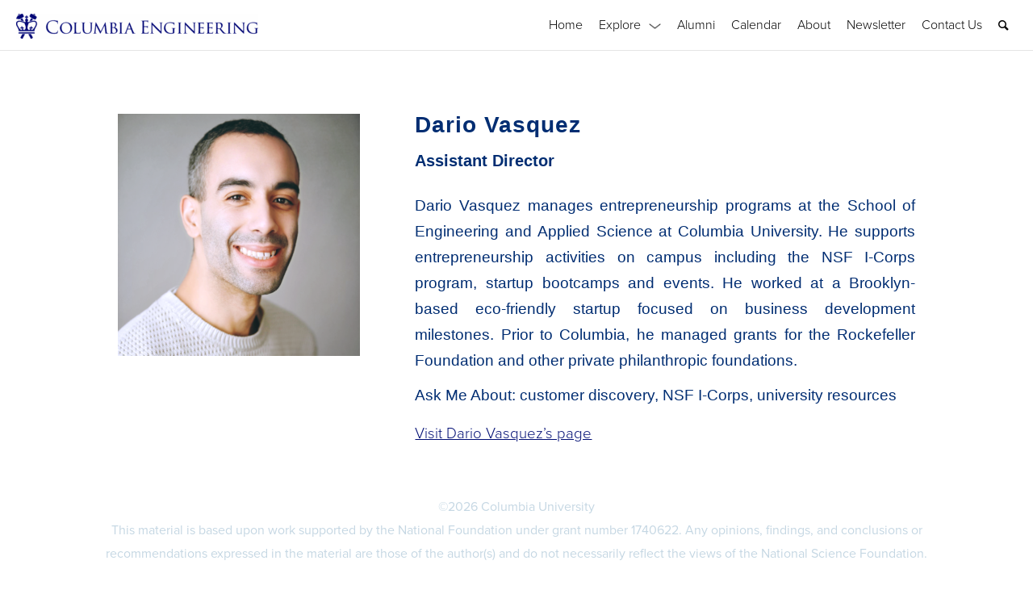

--- FILE ---
content_type: text/html; charset=UTF-8
request_url: https://entrepreneurship.engineering.columbia.edu/about/profile/dario-vasquez/
body_size: 19138
content:
<!DOCTYPE html>
<html lang="en-US" class="html_stretched responsive av-preloader-active av-preloader-enabled av-default-lightbox  html_header_top html_logo_left html_main_nav_header html_menu_right html_custom html_header_sticky html_header_shrinking html_mobile_menu_tablet html_header_searchicon html_content_align_center html_header_unstick_top_disabled html_header_stretch_disabled html_av-submenu-hidden html_av-submenu-display-click html_av-overlay-side html_av-overlay-side-classic html_av-submenu-noclone html_entry_id_1285 av-no-preview html_text_menu_active ">
<head>
<meta charset="UTF-8" />


<!-- mobile setting -->
<meta name="viewport" content="width=device-width, initial-scale=1, maximum-scale=1">

<!-- Scripts/CSS and wp_head hook -->
<title>Dario Vasquez - Innovation, Design &amp; Entrepreneurship</title>
<meta name='robots' content='max-image-preview:large' />
	<style>img:is([sizes="auto" i], [sizes^="auto," i]) { contain-intrinsic-size: 3000px 1500px }</style>
	
<!-- This site is optimized with the Yoast SEO plugin v13.3 - https://yoast.com/wordpress/plugins/seo/ -->
<meta name="robots" content="max-snippet:-1, max-image-preview:large, max-video-preview:-1"/>
<link rel="canonical" href="https://entrepreneurship.engineering.columbia.edu/about/profile/dario-vasquez/" />
<meta property="og:locale" content="en_US" />
<meta property="og:type" content="article" />
<meta property="og:title" content="Dario Vasquez - Innovation, Design &amp; Entrepreneurship" />
<meta property="og:description" content="Dario Vasquez Assistant Director Dario Vasquez manages entrepreneurship programs at the School of Engineering and Applied Science at Columbia University. He supports entrepreneurship activities on campus including the NSF I-Corps program, startup bootcamps and events. He worked at a Brooklyn-based eco-friendly startup focused on business development milestones. Prior to Columbia, he managed grants for the &hellip;" />
<meta property="og:url" content="https://entrepreneurship.engineering.columbia.edu/about/profile/dario-vasquez/" />
<meta property="og:site_name" content="Innovation, Design &amp; Entrepreneurship" />
<meta property="og:image" content="https://entrepreneurship.engineering.columbia.edu/wp-content/uploads/2023/01/Vasquez_Dario-300x300.png" />
<meta property="og:image:secure_url" content="https://entrepreneurship.engineering.columbia.edu/wp-content/uploads/2023/01/Vasquez_Dario-300x300.png" />
<meta name="twitter:card" content="summary_large_image" />
<meta name="twitter:description" content="Dario Vasquez Assistant Director Dario Vasquez manages entrepreneurship programs at the School of Engineering and Applied Science at Columbia University. He supports entrepreneurship activities on campus including the NSF I-Corps program, startup bootcamps and events. He worked at a Brooklyn-based eco-friendly startup focused on business development milestones. Prior to Columbia, he managed grants for the [&hellip;]" />
<meta name="twitter:title" content="Dario Vasquez - Innovation, Design &amp; Entrepreneurship" />
<meta name="twitter:image" content="https://entrepreneurship.engineering.columbia.edu/wp-content/uploads/2023/01/Vasquez_Dario-300x300.png" />
<script type='application/ld+json' class='yoast-schema-graph yoast-schema-graph--main'>{"@context":"https://schema.org","@graph":[{"@type":"WebSite","@id":"https://entrepreneurship.engineering.columbia.edu/#website","url":"https://entrepreneurship.engineering.columbia.edu/","name":"Innovation, Design &amp; Entrepreneurship","inLanguage":"en-US","description":"Entrepreneurship","potentialAction":[{"@type":"SearchAction","target":"https://entrepreneurship.engineering.columbia.edu/?s={search_term_string}","query-input":"required name=search_term_string"}]},{"@type":"ImageObject","@id":"https://entrepreneurship.engineering.columbia.edu/about/profile/dario-vasquez/#primaryimage","inLanguage":"en-US","url":"https://entrepreneurship.engineering.columbia.edu/wp-content/uploads/2023/01/Vasquez_Dario.png","width":1075,"height":1076},{"@type":"WebPage","@id":"https://entrepreneurship.engineering.columbia.edu/about/profile/dario-vasquez/#webpage","url":"https://entrepreneurship.engineering.columbia.edu/about/profile/dario-vasquez/","name":"Dario Vasquez - Innovation, Design &amp; Entrepreneurship","isPartOf":{"@id":"https://entrepreneurship.engineering.columbia.edu/#website"},"inLanguage":"en-US","primaryImageOfPage":{"@id":"https://entrepreneurship.engineering.columbia.edu/about/profile/dario-vasquez/#primaryimage"},"datePublished":"2019-03-07T21:48:48+00:00","dateModified":"2025-09-02T09:11:43+00:00","breadcrumb":{"@id":"https://entrepreneurship.engineering.columbia.edu/about/profile/dario-vasquez/#breadcrumb"},"potentialAction":[{"@type":"ReadAction","target":["https://entrepreneurship.engineering.columbia.edu/about/profile/dario-vasquez/"]}]},{"@type":"BreadcrumbList","@id":"https://entrepreneurship.engineering.columbia.edu/about/profile/dario-vasquez/#breadcrumb","itemListElement":[{"@type":"ListItem","position":1,"item":{"@type":"WebPage","@id":"https://entrepreneurship.engineering.columbia.edu/about/","url":"https://entrepreneurship.engineering.columbia.edu/about/","name":"About"}},{"@type":"ListItem","position":2,"item":{"@type":"WebPage","@id":"https://entrepreneurship.engineering.columbia.edu/about/profile/","url":"https://entrepreneurship.engineering.columbia.edu/about/profile/","name":"Profile"}},{"@type":"ListItem","position":3,"item":{"@type":"WebPage","@id":"https://entrepreneurship.engineering.columbia.edu/about/profile/dario-vasquez/","url":"https://entrepreneurship.engineering.columbia.edu/about/profile/dario-vasquez/","name":"Dario Vasquez"}}]}]}</script>
<!-- / Yoast SEO plugin. -->

<link rel="alternate" type="application/rss+xml" title="Innovation, Design &amp; Entrepreneurship &raquo; Feed" href="https://entrepreneurship.engineering.columbia.edu/feed/" />
<link rel="alternate" type="application/rss+xml" title="Innovation, Design &amp; Entrepreneurship &raquo; Comments Feed" href="https://entrepreneurship.engineering.columbia.edu/comments/feed/" />
<!-- This site uses the Google Analytics by ExactMetrics plugin v6.0.2 - Using Analytics tracking - https://www.exactmetrics.com/ -->
<script type="text/javascript" data-cfasync="false">
	var em_version         = '6.0.2';
	var em_track_user      = true;
	var em_no_track_reason = '';
	
	var disableStr = 'ga-disable-UA-130914552-1';

	/* Function to detect opted out users */
	function __gaTrackerIsOptedOut() {
		return document.cookie.indexOf(disableStr + '=true') > -1;
	}

	/* Disable tracking if the opt-out cookie exists. */
	if ( __gaTrackerIsOptedOut() ) {
		window[disableStr] = true;
	}

	/* Opt-out function */
	function __gaTrackerOptout() {
	  document.cookie = disableStr + '=true; expires=Thu, 31 Dec 2099 23:59:59 UTC; path=/';
	  window[disableStr] = true;
	}

	if ( 'undefined' === typeof gaOptout ) {
		function gaOptout() {
			__gaTrackerOptout();
		}
	}
	
	if ( em_track_user ) {
		(function(i,s,o,g,r,a,m){i['GoogleAnalyticsObject']=r;i[r]=i[r]||function(){
			(i[r].q=i[r].q||[]).push(arguments)},i[r].l=1*new Date();a=s.createElement(o),
			m=s.getElementsByTagName(o)[0];a.async=1;a.src=g;m.parentNode.insertBefore(a,m)
		})(window,document,'script','//www.google-analytics.com/analytics.js','__gaTracker');

window.ga = __gaTracker;		__gaTracker('create', 'UA-130914552-1', 'auto');
		__gaTracker('set', 'forceSSL', true);
		__gaTracker('send','pageview');
		__gaTracker( function() { window.ga = __gaTracker; } );
	} else {
		console.log( "" );
		(function() {
			/* https://developers.google.com/analytics/devguides/collection/analyticsjs/ */
			var noopfn = function() {
				return null;
			};
			var noopnullfn = function() {
				return null;
			};
			var Tracker = function() {
				return null;
			};
			var p = Tracker.prototype;
			p.get = noopfn;
			p.set = noopfn;
			p.send = noopfn;
			var __gaTracker = function() {
				var len = arguments.length;
				if ( len === 0 ) {
					return;
				}
				var f = arguments[len-1];
				if ( typeof f !== 'object' || f === null || typeof f.hitCallback !== 'function' ) {
					console.log( 'Not running function __gaTracker(' + arguments[0] + " ....) because you are not being tracked. " + em_no_track_reason );
					return;
				}
				try {
					f.hitCallback();
				} catch (ex) {

				}
			};
			__gaTracker.create = function() {
				return new Tracker();
			};
			__gaTracker.getByName = noopnullfn;
			__gaTracker.getAll = function() {
				return [];
			};
			__gaTracker.remove = noopfn;
			window['__gaTracker'] = __gaTracker;
			window.ga = __gaTracker;		})();
		}
</script>
<!-- / Google Analytics by ExactMetrics -->
<script type="text/javascript">
/* <![CDATA[ */
window._wpemojiSettings = {"baseUrl":"https:\/\/s.w.org\/images\/core\/emoji\/16.0.1\/72x72\/","ext":".png","svgUrl":"https:\/\/s.w.org\/images\/core\/emoji\/16.0.1\/svg\/","svgExt":".svg","source":{"concatemoji":"https:\/\/entrepreneurship.engineering.columbia.edu\/wp-includes\/js\/wp-emoji-release.min.js?ver=6.8.3"}};
/*! This file is auto-generated */
!function(s,n){var o,i,e;function c(e){try{var t={supportTests:e,timestamp:(new Date).valueOf()};sessionStorage.setItem(o,JSON.stringify(t))}catch(e){}}function p(e,t,n){e.clearRect(0,0,e.canvas.width,e.canvas.height),e.fillText(t,0,0);var t=new Uint32Array(e.getImageData(0,0,e.canvas.width,e.canvas.height).data),a=(e.clearRect(0,0,e.canvas.width,e.canvas.height),e.fillText(n,0,0),new Uint32Array(e.getImageData(0,0,e.canvas.width,e.canvas.height).data));return t.every(function(e,t){return e===a[t]})}function u(e,t){e.clearRect(0,0,e.canvas.width,e.canvas.height),e.fillText(t,0,0);for(var n=e.getImageData(16,16,1,1),a=0;a<n.data.length;a++)if(0!==n.data[a])return!1;return!0}function f(e,t,n,a){switch(t){case"flag":return n(e,"\ud83c\udff3\ufe0f\u200d\u26a7\ufe0f","\ud83c\udff3\ufe0f\u200b\u26a7\ufe0f")?!1:!n(e,"\ud83c\udde8\ud83c\uddf6","\ud83c\udde8\u200b\ud83c\uddf6")&&!n(e,"\ud83c\udff4\udb40\udc67\udb40\udc62\udb40\udc65\udb40\udc6e\udb40\udc67\udb40\udc7f","\ud83c\udff4\u200b\udb40\udc67\u200b\udb40\udc62\u200b\udb40\udc65\u200b\udb40\udc6e\u200b\udb40\udc67\u200b\udb40\udc7f");case"emoji":return!a(e,"\ud83e\udedf")}return!1}function g(e,t,n,a){var r="undefined"!=typeof WorkerGlobalScope&&self instanceof WorkerGlobalScope?new OffscreenCanvas(300,150):s.createElement("canvas"),o=r.getContext("2d",{willReadFrequently:!0}),i=(o.textBaseline="top",o.font="600 32px Arial",{});return e.forEach(function(e){i[e]=t(o,e,n,a)}),i}function t(e){var t=s.createElement("script");t.src=e,t.defer=!0,s.head.appendChild(t)}"undefined"!=typeof Promise&&(o="wpEmojiSettingsSupports",i=["flag","emoji"],n.supports={everything:!0,everythingExceptFlag:!0},e=new Promise(function(e){s.addEventListener("DOMContentLoaded",e,{once:!0})}),new Promise(function(t){var n=function(){try{var e=JSON.parse(sessionStorage.getItem(o));if("object"==typeof e&&"number"==typeof e.timestamp&&(new Date).valueOf()<e.timestamp+604800&&"object"==typeof e.supportTests)return e.supportTests}catch(e){}return null}();if(!n){if("undefined"!=typeof Worker&&"undefined"!=typeof OffscreenCanvas&&"undefined"!=typeof URL&&URL.createObjectURL&&"undefined"!=typeof Blob)try{var e="postMessage("+g.toString()+"("+[JSON.stringify(i),f.toString(),p.toString(),u.toString()].join(",")+"));",a=new Blob([e],{type:"text/javascript"}),r=new Worker(URL.createObjectURL(a),{name:"wpTestEmojiSupports"});return void(r.onmessage=function(e){c(n=e.data),r.terminate(),t(n)})}catch(e){}c(n=g(i,f,p,u))}t(n)}).then(function(e){for(var t in e)n.supports[t]=e[t],n.supports.everything=n.supports.everything&&n.supports[t],"flag"!==t&&(n.supports.everythingExceptFlag=n.supports.everythingExceptFlag&&n.supports[t]);n.supports.everythingExceptFlag=n.supports.everythingExceptFlag&&!n.supports.flag,n.DOMReady=!1,n.readyCallback=function(){n.DOMReady=!0}}).then(function(){return e}).then(function(){var e;n.supports.everything||(n.readyCallback(),(e=n.source||{}).concatemoji?t(e.concatemoji):e.wpemoji&&e.twemoji&&(t(e.twemoji),t(e.wpemoji)))}))}((window,document),window._wpemojiSettings);
/* ]]> */
</script>
<link rel="stylesheet" type="text/css" href="https://use.typekit.net/ras6qob.css"><link rel='stylesheet' id='formidable-css' href='https://entrepreneurship.engineering.columbia.edu/wp-content/plugins/formidable/css/formidableforms.css?ver=3261139' type='text/css' media='all' />
<style id='wp-emoji-styles-inline-css' type='text/css'>

	img.wp-smiley, img.emoji {
		display: inline !important;
		border: none !important;
		box-shadow: none !important;
		height: 1em !important;
		width: 1em !important;
		margin: 0 0.07em !important;
		vertical-align: -0.1em !important;
		background: none !important;
		padding: 0 !important;
	}
</style>
<link rel='stylesheet' id='wp-block-library-css' href='https://entrepreneurship.engineering.columbia.edu/wp-includes/css/dist/block-library/style.min.css?ver=6.8.3' type='text/css' media='all' />
<style id='classic-theme-styles-inline-css' type='text/css'>
/*! This file is auto-generated */
.wp-block-button__link{color:#fff;background-color:#32373c;border-radius:9999px;box-shadow:none;text-decoration:none;padding:calc(.667em + 2px) calc(1.333em + 2px);font-size:1.125em}.wp-block-file__button{background:#32373c;color:#fff;text-decoration:none}
</style>
<link rel='stylesheet' id='mpp_gutenberg-css' href='https://entrepreneurship.engineering.columbia.edu/wp-content/plugins/metronet-profile-picture/dist/blocks.style.build.css?ver=2.3.11' type='text/css' media='all' />
<style id='global-styles-inline-css' type='text/css'>
:root{--wp--preset--aspect-ratio--square: 1;--wp--preset--aspect-ratio--4-3: 4/3;--wp--preset--aspect-ratio--3-4: 3/4;--wp--preset--aspect-ratio--3-2: 3/2;--wp--preset--aspect-ratio--2-3: 2/3;--wp--preset--aspect-ratio--16-9: 16/9;--wp--preset--aspect-ratio--9-16: 9/16;--wp--preset--color--black: #000000;--wp--preset--color--cyan-bluish-gray: #abb8c3;--wp--preset--color--white: #ffffff;--wp--preset--color--pale-pink: #f78da7;--wp--preset--color--vivid-red: #cf2e2e;--wp--preset--color--luminous-vivid-orange: #ff6900;--wp--preset--color--luminous-vivid-amber: #fcb900;--wp--preset--color--light-green-cyan: #7bdcb5;--wp--preset--color--vivid-green-cyan: #00d084;--wp--preset--color--pale-cyan-blue: #8ed1fc;--wp--preset--color--vivid-cyan-blue: #0693e3;--wp--preset--color--vivid-purple: #9b51e0;--wp--preset--gradient--vivid-cyan-blue-to-vivid-purple: linear-gradient(135deg,rgba(6,147,227,1) 0%,rgb(155,81,224) 100%);--wp--preset--gradient--light-green-cyan-to-vivid-green-cyan: linear-gradient(135deg,rgb(122,220,180) 0%,rgb(0,208,130) 100%);--wp--preset--gradient--luminous-vivid-amber-to-luminous-vivid-orange: linear-gradient(135deg,rgba(252,185,0,1) 0%,rgba(255,105,0,1) 100%);--wp--preset--gradient--luminous-vivid-orange-to-vivid-red: linear-gradient(135deg,rgba(255,105,0,1) 0%,rgb(207,46,46) 100%);--wp--preset--gradient--very-light-gray-to-cyan-bluish-gray: linear-gradient(135deg,rgb(238,238,238) 0%,rgb(169,184,195) 100%);--wp--preset--gradient--cool-to-warm-spectrum: linear-gradient(135deg,rgb(74,234,220) 0%,rgb(151,120,209) 20%,rgb(207,42,186) 40%,rgb(238,44,130) 60%,rgb(251,105,98) 80%,rgb(254,248,76) 100%);--wp--preset--gradient--blush-light-purple: linear-gradient(135deg,rgb(255,206,236) 0%,rgb(152,150,240) 100%);--wp--preset--gradient--blush-bordeaux: linear-gradient(135deg,rgb(254,205,165) 0%,rgb(254,45,45) 50%,rgb(107,0,62) 100%);--wp--preset--gradient--luminous-dusk: linear-gradient(135deg,rgb(255,203,112) 0%,rgb(199,81,192) 50%,rgb(65,88,208) 100%);--wp--preset--gradient--pale-ocean: linear-gradient(135deg,rgb(255,245,203) 0%,rgb(182,227,212) 50%,rgb(51,167,181) 100%);--wp--preset--gradient--electric-grass: linear-gradient(135deg,rgb(202,248,128) 0%,rgb(113,206,126) 100%);--wp--preset--gradient--midnight: linear-gradient(135deg,rgb(2,3,129) 0%,rgb(40,116,252) 100%);--wp--preset--font-size--small: 13px;--wp--preset--font-size--medium: 20px;--wp--preset--font-size--large: 36px;--wp--preset--font-size--x-large: 42px;--wp--preset--spacing--20: 0.44rem;--wp--preset--spacing--30: 0.67rem;--wp--preset--spacing--40: 1rem;--wp--preset--spacing--50: 1.5rem;--wp--preset--spacing--60: 2.25rem;--wp--preset--spacing--70: 3.38rem;--wp--preset--spacing--80: 5.06rem;--wp--preset--shadow--natural: 6px 6px 9px rgba(0, 0, 0, 0.2);--wp--preset--shadow--deep: 12px 12px 50px rgba(0, 0, 0, 0.4);--wp--preset--shadow--sharp: 6px 6px 0px rgba(0, 0, 0, 0.2);--wp--preset--shadow--outlined: 6px 6px 0px -3px rgba(255, 255, 255, 1), 6px 6px rgba(0, 0, 0, 1);--wp--preset--shadow--crisp: 6px 6px 0px rgba(0, 0, 0, 1);}:where(.is-layout-flex){gap: 0.5em;}:where(.is-layout-grid){gap: 0.5em;}body .is-layout-flex{display: flex;}.is-layout-flex{flex-wrap: wrap;align-items: center;}.is-layout-flex > :is(*, div){margin: 0;}body .is-layout-grid{display: grid;}.is-layout-grid > :is(*, div){margin: 0;}:where(.wp-block-columns.is-layout-flex){gap: 2em;}:where(.wp-block-columns.is-layout-grid){gap: 2em;}:where(.wp-block-post-template.is-layout-flex){gap: 1.25em;}:where(.wp-block-post-template.is-layout-grid){gap: 1.25em;}.has-black-color{color: var(--wp--preset--color--black) !important;}.has-cyan-bluish-gray-color{color: var(--wp--preset--color--cyan-bluish-gray) !important;}.has-white-color{color: var(--wp--preset--color--white) !important;}.has-pale-pink-color{color: var(--wp--preset--color--pale-pink) !important;}.has-vivid-red-color{color: var(--wp--preset--color--vivid-red) !important;}.has-luminous-vivid-orange-color{color: var(--wp--preset--color--luminous-vivid-orange) !important;}.has-luminous-vivid-amber-color{color: var(--wp--preset--color--luminous-vivid-amber) !important;}.has-light-green-cyan-color{color: var(--wp--preset--color--light-green-cyan) !important;}.has-vivid-green-cyan-color{color: var(--wp--preset--color--vivid-green-cyan) !important;}.has-pale-cyan-blue-color{color: var(--wp--preset--color--pale-cyan-blue) !important;}.has-vivid-cyan-blue-color{color: var(--wp--preset--color--vivid-cyan-blue) !important;}.has-vivid-purple-color{color: var(--wp--preset--color--vivid-purple) !important;}.has-black-background-color{background-color: var(--wp--preset--color--black) !important;}.has-cyan-bluish-gray-background-color{background-color: var(--wp--preset--color--cyan-bluish-gray) !important;}.has-white-background-color{background-color: var(--wp--preset--color--white) !important;}.has-pale-pink-background-color{background-color: var(--wp--preset--color--pale-pink) !important;}.has-vivid-red-background-color{background-color: var(--wp--preset--color--vivid-red) !important;}.has-luminous-vivid-orange-background-color{background-color: var(--wp--preset--color--luminous-vivid-orange) !important;}.has-luminous-vivid-amber-background-color{background-color: var(--wp--preset--color--luminous-vivid-amber) !important;}.has-light-green-cyan-background-color{background-color: var(--wp--preset--color--light-green-cyan) !important;}.has-vivid-green-cyan-background-color{background-color: var(--wp--preset--color--vivid-green-cyan) !important;}.has-pale-cyan-blue-background-color{background-color: var(--wp--preset--color--pale-cyan-blue) !important;}.has-vivid-cyan-blue-background-color{background-color: var(--wp--preset--color--vivid-cyan-blue) !important;}.has-vivid-purple-background-color{background-color: var(--wp--preset--color--vivid-purple) !important;}.has-black-border-color{border-color: var(--wp--preset--color--black) !important;}.has-cyan-bluish-gray-border-color{border-color: var(--wp--preset--color--cyan-bluish-gray) !important;}.has-white-border-color{border-color: var(--wp--preset--color--white) !important;}.has-pale-pink-border-color{border-color: var(--wp--preset--color--pale-pink) !important;}.has-vivid-red-border-color{border-color: var(--wp--preset--color--vivid-red) !important;}.has-luminous-vivid-orange-border-color{border-color: var(--wp--preset--color--luminous-vivid-orange) !important;}.has-luminous-vivid-amber-border-color{border-color: var(--wp--preset--color--luminous-vivid-amber) !important;}.has-light-green-cyan-border-color{border-color: var(--wp--preset--color--light-green-cyan) !important;}.has-vivid-green-cyan-border-color{border-color: var(--wp--preset--color--vivid-green-cyan) !important;}.has-pale-cyan-blue-border-color{border-color: var(--wp--preset--color--pale-cyan-blue) !important;}.has-vivid-cyan-blue-border-color{border-color: var(--wp--preset--color--vivid-cyan-blue) !important;}.has-vivid-purple-border-color{border-color: var(--wp--preset--color--vivid-purple) !important;}.has-vivid-cyan-blue-to-vivid-purple-gradient-background{background: var(--wp--preset--gradient--vivid-cyan-blue-to-vivid-purple) !important;}.has-light-green-cyan-to-vivid-green-cyan-gradient-background{background: var(--wp--preset--gradient--light-green-cyan-to-vivid-green-cyan) !important;}.has-luminous-vivid-amber-to-luminous-vivid-orange-gradient-background{background: var(--wp--preset--gradient--luminous-vivid-amber-to-luminous-vivid-orange) !important;}.has-luminous-vivid-orange-to-vivid-red-gradient-background{background: var(--wp--preset--gradient--luminous-vivid-orange-to-vivid-red) !important;}.has-very-light-gray-to-cyan-bluish-gray-gradient-background{background: var(--wp--preset--gradient--very-light-gray-to-cyan-bluish-gray) !important;}.has-cool-to-warm-spectrum-gradient-background{background: var(--wp--preset--gradient--cool-to-warm-spectrum) !important;}.has-blush-light-purple-gradient-background{background: var(--wp--preset--gradient--blush-light-purple) !important;}.has-blush-bordeaux-gradient-background{background: var(--wp--preset--gradient--blush-bordeaux) !important;}.has-luminous-dusk-gradient-background{background: var(--wp--preset--gradient--luminous-dusk) !important;}.has-pale-ocean-gradient-background{background: var(--wp--preset--gradient--pale-ocean) !important;}.has-electric-grass-gradient-background{background: var(--wp--preset--gradient--electric-grass) !important;}.has-midnight-gradient-background{background: var(--wp--preset--gradient--midnight) !important;}.has-small-font-size{font-size: var(--wp--preset--font-size--small) !important;}.has-medium-font-size{font-size: var(--wp--preset--font-size--medium) !important;}.has-large-font-size{font-size: var(--wp--preset--font-size--large) !important;}.has-x-large-font-size{font-size: var(--wp--preset--font-size--x-large) !important;}
:where(.wp-block-post-template.is-layout-flex){gap: 1.25em;}:where(.wp-block-post-template.is-layout-grid){gap: 1.25em;}
:where(.wp-block-columns.is-layout-flex){gap: 2em;}:where(.wp-block-columns.is-layout-grid){gap: 2em;}
:root :where(.wp-block-pullquote){font-size: 1.5em;line-height: 1.6;}
</style>
<link rel='stylesheet' id='ctf_styles-css' href='https://entrepreneurship.engineering.columbia.edu/wp-content/plugins/custom-twitter-feeds/css/ctf-styles.min.css?ver=1.4.1.1' type='text/css' media='all' />
<link rel='stylesheet' id='tablepress-columnfilterwidgets-css-css' href='https://entrepreneurship.engineering.columbia.edu/wp-content/plugins/tablepress-datatables-column-filter-widgets/css/ColumnFilterWidgets.min.css?ver=1.2' type='text/css' media='all' />
<link rel='stylesheet' id='yop-public-css' href='https://entrepreneurship.engineering.columbia.edu/wp-content/plugins/yop-poll/public/assets/css/yop-poll-public-6.1.4.css?ver=6.8.3' type='text/css' media='all' />
<link rel='stylesheet' id='widget-for-eventbrite-api-css' href='https://entrepreneurship.engineering.columbia.edu/wp-content/plugins/widget-for-eventbrite-api/frontend/css/frontend.css?ver=2.8.11' type='text/css' media='all' />
<link rel='stylesheet' id='tablepress-default-css' href='https://entrepreneurship.engineering.columbia.edu/wp-content/tablepress-combined.min.css?ver=36' type='text/css' media='all' />
<link rel='stylesheet' id='tablepress-responsive-tables-css' href='https://entrepreneurship.engineering.columbia.edu/wp-content/plugins/tablepress-responsive-tables/css/tablepress-responsive.min.css?ver=1.7' type='text/css' media='all' />
<link rel='stylesheet' id='elementor-icons-css' href='https://entrepreneurship.engineering.columbia.edu/wp-content/plugins/elementor/assets/lib/eicons/css/elementor-icons.min.css?ver=5.6.2' type='text/css' media='all' />
<link rel='stylesheet' id='elementor-animations-css' href='https://entrepreneurship.engineering.columbia.edu/wp-content/plugins/elementor/assets/lib/animations/animations.min.css?ver=2.9.7' type='text/css' media='all' />
<link rel='stylesheet' id='elementor-frontend-css' href='https://entrepreneurship.engineering.columbia.edu/wp-content/plugins/elementor/assets/css/frontend.min.css?ver=2.9.7' type='text/css' media='all' />
<link rel='stylesheet' id='eb-button-css' href='https://entrepreneurship.engineering.columbia.edu/wp-content/plugins/extended-buttons-for-elementor/assets/css/eb-button.min.css?ver=6.8.3' type='text/css' media='all' />
<link rel='stylesheet' id='elementor-pro-css' href='https://entrepreneurship.engineering.columbia.edu/wp-content/plugins/elementor-pro/assets/css/frontend.min.css?ver=2.6.3' type='text/css' media='all' />
<link rel='stylesheet' id='font-awesome-5-all-css' href='https://entrepreneurship.engineering.columbia.edu/wp-content/plugins/elementor/assets/lib/font-awesome/css/all.min.css?ver=2.9.7' type='text/css' media='all' />
<link rel='stylesheet' id='font-awesome-4-shim-css' href='https://entrepreneurship.engineering.columbia.edu/wp-content/plugins/elementor/assets/lib/font-awesome/css/v4-shims.min.css?ver=2.9.7' type='text/css' media='all' />
<link rel='stylesheet' id='elementor-global-css' href='https://entrepreneurship.engineering.columbia.edu/wp-content/uploads/elementor/css/global.css?ver=1756799375' type='text/css' media='all' />
<link rel='stylesheet' id='elementor-post-1285-css' href='https://entrepreneurship.engineering.columbia.edu/wp-content/uploads/elementor/css/post-1285.css?ver=1756804393' type='text/css' media='all' />
<link rel='stylesheet' id='popup-maker-site-css' href='//entrepreneurship.engineering.columbia.edu/wp-content/uploads/pum/pum-site-styles.css?generated=1758729421&#038;ver=1.9.2' type='text/css' media='all' />
<link rel='stylesheet' id='dpet-pro-main-css' href='https://entrepreneurship.engineering.columbia.edu/wp-content/plugins/document-pro-elementor/assets/css/style.css?ver=6.8.3' type='text/css' media='all' />
<link rel='stylesheet' id='avia-merged-styles-css' href='https://entrepreneurship.engineering.columbia.edu/wp-content/uploads/dynamic_avia/avia-merged-styles-b3183e2fe8e2d50f7e8c9372d303ba46.css' type='text/css' media='all' />
<script type="text/javascript" id="jquery-core-js-extra">
/* <![CDATA[ */
var dpet_params = {"ajax_doc_pro_url":"https:\/\/entrepreneurship.engineering.columbia.edu\/wp-admin\/admin-ajax.php","nonce":"0b4ad14ca9","search_letter_limit":"3","place_holder_search":"Search Documentation","init_index":"","app_ID_Key":"","search_api_key":""};
/* ]]> */
</script>
<script type="text/javascript" src="https://entrepreneurship.engineering.columbia.edu/wp-includes/js/jquery/jquery.min.js?ver=3.7.1" id="jquery-core-js"></script>
<script type="text/javascript" src="https://entrepreneurship.engineering.columbia.edu/wp-includes/js/jquery/jquery-migrate.min.js?ver=3.4.1" id="jquery-migrate-js"></script>
<script type="text/javascript" id="exactmetrics-frontend-script-js-extra">
/* <![CDATA[ */
var exactmetrics_frontend = {"js_events_tracking":"true","download_extensions":"zip,mp3,mpeg,pdf,docx,pptx,xlsx,rar","inbound_paths":"[{\"path\":\"\\\/go\\\/\",\"label\":\"affiliate\"},{\"path\":\"\\\/recommend\\\/\",\"label\":\"affiliate\"}]","home_url":"https:\/\/entrepreneurship.engineering.columbia.edu","hash_tracking":"false"};
/* ]]> */
</script>
<script type="text/javascript" src="https://entrepreneurship.engineering.columbia.edu/wp-content/plugins/google-analytics-dashboard-for-wp/assets/js/frontend.min.js?ver=6.0.2" id="exactmetrics-frontend-script-js"></script>
<script type="text/javascript" id="yop-public-js-extra">
/* <![CDATA[ */
var objectL10n = {"yopPollParams":{"urlParams":{"ajax":"https:\/\/entrepreneurship.engineering.columbia.edu\/wp-admin\/admin-ajax.php","wpLogin":"https:\/\/entrepreneurship.engineering.columbia.edu\/wp-login.php?redirect_to=https%3A%2F%2Fentrepreneurship.engineering.columbia.edu%2Fwp-admin%2Fadmin-ajax.php%3Faction%3Dyop_poll_record_wordpress_vote"},"apiParams":{"reCaptcha":{"siteKey":""},"reCaptchaV2Invisible":{"siteKey":""}},"captchaParams":{"imgPath":"https:\/\/entrepreneurship.engineering.columbia.edu\/wp-content\/plugins\/yop-poll\/public\/assets\/img\/","url":"https:\/\/entrepreneurship.engineering.columbia.edu\/wp-content\/plugins\/yop-poll\/app.php","accessibilityAlt":"Sound icon","accessibilityTitle":"Accessibility option: listen to a question and answer it!","accessibilityDescription":"Type below the <strong>answer<\/strong> to what you hear. Numbers or words:","explanation":"Click or touch the <strong>ANSWER<\/strong>","refreshAlt":"Refresh\/reload icon","refreshTitle":"Refresh\/reload: get new images and accessibility option!"},"voteParams":{"invalidPoll":"Invalid Poll","noAnswersSelected":"No answer selected","minAnswersRequired":"At least {min_answers_allowed} answer(s) required","maxAnswersRequired":"A max of {max_answers_allowed} answer(s) accepted","noAnswerForOther":"No other answer entered","noValueForCustomField":"{custom_field_name} is required","consentNotChecked":"You must agree to our terms and conditions","noCaptchaSelected":"Captcha is required","thankYou":"Thank you for your vote"},"resultsParams":{"singleVote":"vote","multipleVotes":"votes","singleAnswer":"answer","multipleAnswers":"answers"}}};
/* ]]> */
</script>
<script type="text/javascript" src="https://entrepreneurship.engineering.columbia.edu/wp-content/plugins/yop-poll/public/assets/js/yop-poll-public-6.1.4.min.js?ver=6.8.3" id="yop-public-js"></script>
<script type="text/javascript" src="https://entrepreneurship.engineering.columbia.edu/wp-content/plugins/widget-for-eventbrite-api/frontend/js/frontend.js?ver=2.8.11" id="widget-for-eventbrite-api-js"></script>
<script type="text/javascript" src="https://entrepreneurship.engineering.columbia.edu/wp-content/plugins/elementor/assets/lib/font-awesome/js/v4-shims.min.js?ver=2.9.7" id="font-awesome-4-shim-js"></script>
<link rel="https://api.w.org/" href="https://entrepreneurship.engineering.columbia.edu/wp-json/" /><link rel="alternate" title="JSON" type="application/json" href="https://entrepreneurship.engineering.columbia.edu/wp-json/wp/v2/pages/1285" /><link rel="EditURI" type="application/rsd+xml" title="RSD" href="https://entrepreneurship.engineering.columbia.edu/xmlrpc.php?rsd" />
<link rel='shortlink' href='https://entrepreneurship.engineering.columbia.edu/?p=1285' />
<link rel="alternate" title="oEmbed (JSON)" type="application/json+oembed" href="https://entrepreneurship.engineering.columbia.edu/wp-json/oembed/1.0/embed?url=https%3A%2F%2Fentrepreneurship.engineering.columbia.edu%2Fabout%2Fprofile%2Fdario-vasquez%2F" />
<link rel="alternate" title="oEmbed (XML)" type="text/xml+oembed" href="https://entrepreneurship.engineering.columbia.edu/wp-json/oembed/1.0/embed?url=https%3A%2F%2Fentrepreneurship.engineering.columbia.edu%2Fabout%2Fprofile%2Fdario-vasquez%2F&#038;format=xml" />
<link rel="profile" href="http://gmpg.org/xfn/11" />
<link rel="alternate" type="application/rss+xml" title="Innovation, Design &amp; Entrepreneurship RSS2 Feed" href="https://entrepreneurship.engineering.columbia.edu/feed/" />
<link rel="pingback" href="https://entrepreneurship.engineering.columbia.edu/xmlrpc.php" />

<style type='text/css' media='screen'>
 #top #header_main > .container, #top #header_main > .container .main_menu  .av-main-nav > li > a, #top #header_main #menu-item-shop .cart_dropdown_link{ height:120px; line-height: 120px; }
 .html_top_nav_header .av-logo-container{ height:120px;  }
 .html_header_top.html_header_sticky #top #wrap_all #main{ padding-top:120px; } 
</style>
<!--[if lt IE 9]><script src="https://entrepreneurship.engineering.columbia.edu/wp-content/themes/enfold/js/html5shiv.js"></script><![endif]-->
<link rel="icon" href="/wp-content/uploads/2018/12/favicon.png" type="image/png">

<!-- To speed up the rendering and to display the site as fast as possible to the user we include some styles and scripts for above the fold content inline -->
<script type="text/javascript">'use strict';var avia_is_mobile=!1;if(/Android|webOS|iPhone|iPad|iPod|BlackBerry|IEMobile|Opera Mini/i.test(navigator.userAgent)&&'ontouchstart' in document.documentElement){avia_is_mobile=!0;document.documentElement.className+=' avia_mobile '}
else{document.documentElement.className+=' avia_desktop '};document.documentElement.className+=' js_active ';(function(){var e=['-webkit-','-moz-','-ms-',''],n='';for(var t in e){if(e[t]+'transform' in document.documentElement.style){document.documentElement.className+=' avia_transform ';n=e[t]+'transform'};if(e[t]+'perspective' in document.documentElement.style)document.documentElement.className+=' avia_transform3d '};if(typeof document.getElementsByClassName=='function'&&typeof document.documentElement.getBoundingClientRect=='function'&&avia_is_mobile==!1){if(n&&window.innerHeight>0){setTimeout(function(){var e=0,o={},a=0,t=document.getElementsByClassName('av-parallax'),i=window.pageYOffset||document.documentElement.scrollTop;for(e=0;e<t.length;e++){t[e].style.top='0px';o=t[e].getBoundingClientRect();a=Math.ceil((window.innerHeight+i-o.top)*0.3);t[e].style[n]='translate(0px, '+a+'px)';t[e].style.top='auto';t[e].className+=' enabled-parallax '}},50)}}})();</script>        <style id="dpet_custom_css">
            :root {
            --main-color: #fa4d7d;
            --gradient-color: linear-gradient(#FC4A77,#C96DD6);
        }
        </style>
    		<style type="text/css" id="wp-custom-css">
			  @import url("https://use.typekit.net/ras6qob.css");

.logo img {
    max-width: 350px;
}

li.eaw-li.eaw-clearfix {
    float: left;
    list-style: none;
    width: 24%;
    margin-left: 1%;
    margin-bottom: 70px;
}

.eaw-booknow a {
    text-decoration: none !important;
}

.eaw-booknow a {
    margin-top: 20px;
    float: left;
}

#top #header .mega_menu_title a {
    text-align: center;
    padding-top: 20px;
    max-width: 90%;
    margin: auto;
    float: none;
    display: block;
}

.elementor-posts--thumbnail-top .elementor-post__thumbnail__link {
    height: 0;
    overflow: hidden;
}


#home-startups img {
    width: 80%;
    height: auto;
    padding: 20px;
}

#home-startups .elementor-portfolio-item__img {
    background: #fff;
}

.elementor-widget-portfolio a .elementor-portfolio-item__overlay {
    background: none;
}

#home-startups article:hover {
    opacity: 0.5;
}


#home-startups article {
    transition: 450ms;
}

#home-startups a:hover .image-overlay {
    opacity: 0 !important;
}

.slick-slide-inner {
    text-decoration: none !important;
}


#top .main_color .input-text, #top .main_color input[type='text'], #top .main_color input[type='input'], #top .main_color input[type='password'], #top .main_color input[type='email'], #top .main_color input[type='number'], #top .main_color input[type='url'], #top .main_color input[tyfpe='tel'], #top .main_color input[type='search'], #top .main_color textarea, #top .main_color select {
    background: #f2f2f2;
    border: 0 !important;
    outline: none !important;
    box-shadow: none !important;
	font-family: proxima-nova, sans-serif;
	padding: 10px !important;
	min-height: 45px;
}

.iee_archive.row_grid {
    text-align: center;
    font-family: proxima-nova, sans-serif;
    padding: 0 0 160px;
}

p#breadcrumbs-startup {
    width: 240px;
    color: #fff;
}

p#breadcrumbs-startup a {
    color: #fff;
    text-decoration: underline;
}

.elementor-page-title.elementor-widget-heading {
    float: left;
    display: inline-block;
    width: 200px;
}

#twitter-feed #ctf {
    max-height: 300px;
    overflow-y: scroll;
    border-bottom: 1px solid rgba(0,0,0,0.1);
}


input#mc-embedded-subscribe {
    position: absolute;
    top: 0;
    right: 0;
    height: 45px;
    font-size: 18px;
	font-family: proxima-nova, sans-serif;
}

#top .gallery .gallery-item {
    width: 100%;
    height: 100%;
    float: left;
    clear: none;
    margin: 0;
    max-height: 250px;
    padding: 20px 10px;
    overflow: hidden;
}

.image-overlay .image-overlay-inside:before {
    display: none;
}

.resources-btn {
    transition: 150ms;
}
.resources-btn:hover {
	  background-color: #002C8F;
}

.resources-btn .wp-caption {
	border-width: 0 !important;
}
.resources-btn .wp-caption img {
	width:120px !important;
	margin: auto !important;
}

.pum-container.pum-responsive.pum-responsive-medium {
    padding: 50px 50px 0;
    border: none;
}

.pum-container .pum-content+.pum-close {
    top: 10px;
    right: 10px;
    outline: none;
    border: none;
    box-shadow: none;
    color: #000;
    background: none;
}

.pum-container .pum-content+.pum-close:hover {
    opacity: 0.5;
}

.pum-container h3 {
    padding-bottom: 20px;
}

.main_color strong {
	color: #000;
}
.main_color a {
	text-decoration: underline;
}
.menu-item-has-children li a span {
    font-size: 18px;
}

ul.sub-menu {
    width: 330px;
    padding: 20px 10px;
}

.menu-item-has-children li a span {
    margin-right: 0 !important;
}

.menu-item-has-children li a:hover span {
	  color: #038fe0;
}

#socket .container {
    max-width: 1100px;
    padding-bottom: 40px;
}

.elementor-widget-theme-post-content iframe.wp-embedded-content {
    width: 490px !important;
    margin: auto !important;
    left: 0;
    right: 0;
}

.with_frm_style .frm_description {
    margin-top: -20px !important;
		font-family: proxima-nova, sans-serif !important;
	font-size: 15px !important;	
}

.frm_style_formidable-style.with_frm_style label.frm_primary_label {
		font-family: proxima-nova, sans-serif;
		font-weight: 400 !important;
}

.frm_style_formidable-style.with_frm_style .frm_submit button {
    border-radius: 0 !important;
    border: none;
    background: #020D73;
    box-shadow: none;
    outline: none;
    color: #fff;
	font-family: proxima-nova, sans-serif;
	padding: 12px 40px;
	font-weight: 400 !important;
		font-size: 22px !important;
}


.logo a:hover {
	opacity: 0.7;
}
.logo img {
    max-height: 50px !important;
    vertical-align: middle;
    display: inline;
}

#top #wrap_all .header_color .av-menu-button-colored > a .avia-menu-text {
    padding: 9px 20px;
}


#header {
    border-bottom: solid 1px;
    border-color: rgba(0,0,0,0.1);
}

html {
    min-height: 100vh;
}

.elementor-text-editor ul {
    list-style: inherit !important;
    font-family: proxima-nova;
    font-weight: lighter;
    padding-left: 15px;
}

.avia_transform a:hover .image-overlay {
    opacity: 0.7 !important;
}
.avia_transform a .image-overlay {
    width: 100% !important;
    left: 0 !important;
}

.image-overlay.overlay-type-extern .image-overlay-inside:before {
    display: none;
}

.elementor-widget-image .elementor-image>a {
	overflow: visible !important;
}

h1, h2, h3, h4, h5, h6 {
font-family: trajan-pro-3, serif;
font-weight: 600;
font-style: normal;
}

p, span, a {
font-family: proxima-nova, sans-serif;
}

.content, .sidebar, .container {
	padding: 0;
}

#header_main .container {
    max-width: 100%;
    padding: 0 20px;
}

.header_color .avia-menu-fx {
    background-color: #038fe0;
    border-color: #038fe0;
	  height: 4px;
}

#top #header .av-main-nav > li > a {
    padding: 0 20px;	
}

.html_header_top #top .header_color .avia_mega_div > .sub-menu {
    border: none !important;
}


.menu-item {
	overflow: visible !important;
}

.header_color .avia-bullet {
    display: none;
}

#top #header .avia_mega_div > .sub-menu > li > ul > li a {
    padding: 0;
    font-size: 22px;
    font-weight: lighter;
    line-height: 2.3em;
	  transition: .1s;
}

#top #header .avia_mega_div > .sub-menu > li > ul > li a:hover {
    color: #038fe0;
}

#header .mega_menu_title {
    font-size: 26px;
	  padding: 20px 0 15px;
	  cursor: default;
}

#top #header .avia_mega_div > .sub-menu {
    padding: 0;
}

#top #header .mega_menu_title a {
    text-align: center;
    padding-top: 0;
}

#top #header .avia_mega_div > .sub-menu > li {
    border-left: solid 1px #F3F3F3;
    padding: 40px 0 30px;
}

.avia_mega_div.avia_mega6.twelve.units ul li:before {
    content: '';
    width: 60px;
    height: 60px;
    display: block;
    margin: auto;
    background-size: 60px;
}


.menu-accelerators:before {
    background:url(/wp-content/uploads/2019/09/menu-accelerators.png);
}

.menu-funding:before {
    background:url(/wp-content/uploads/2019/09/menu-funding.png);
}

.menu-undergrad:before {
    background:url(/wp-content/uploads/2019/09/menu-undergrad.png);
}

.menu-grad:before {
    background:url(/wp-content/uploads/2019/09/menu-grad.png);
}

.menu-faculty:before {
    background:url(/wp-content/uploads/2019/09/menu-faculty.png);
}


.menu-startups:before {
    background:url(/wp-content/uploads/2019/09/menu-startups.png);
}

.avia_mega_menu_columns_last {
    border-right: solid 1px #F3F3F3 !important;
}


#top #header .mega_menu_title a {
    position: absolute;
    height: 100%;
    top: 0;
    width: 100%;
    padding-top: 120px;
    left: 0;
    right: 0;
}

#top #header .avia_mega_div > .sub-menu > li:after {
    content: '';
    position: absolute;
    height: 100%;
    left: 50%;
    top: 0;
}

#header .avia_mega_div:before {
    content: '';
    border-top: solid 1px #F3F3F3;
    position: absolute;
    width: 200%;
    top: 0;
    z-index: 3;
    left: -50%;
}

#header .avia_mega_div:after {
    content: '';
    border-bottom: solid 1px #F3F3F3;
    position: absolute;
    width: 200%;
    bottom: 0;
    z-index: 3;
    left: -50%;
}

.menu-item-has-children .avia-menu-text:after {
    content: '';
    top: 38%;
    margin-left: 10px;
    position: absolute;
    width: 15px;
    height: 7px;
    background: url(/wp-content/uploads/2018/12/menu-caret.png);
    background-size: 15px 7px;
    transition: 250ms;
    
}

.menu-item-has-children .avia-menu-text {
    position: relative;
    margin-right: 25px;
}

.menu-item-has-children:hover .avia-menu-text:after {
    transform: scaleY(-1);
}

#header .avia_mega_div {
    overflow: visible !important;
    border-top: none !important;
    box-shadow: 50px 0 0 0 #FFF, -50px 0 0 0 #FFF!important;
}

ul.sub-menu .avia-menu-text:after {
	display: none;
}

nav.main_menu li a {
    transition: opacity 300ms;
}

nav.main_menu:hover li a {
    opacity: 0.3;
}

nav.main_menu li:hover a {
    opacity: 1;
}

.av-menu-button a {
    opacity: 1 !important;
}

#socket .copyright {
    float: none;
    display: block;
    text-align: center;
    font-size: 16px;
    color: #C5D7E3;
}





.asp_res_url span {
    font-size: 22px !important;
    font-weight: 100 !important;
}

.asp_res_url p {
    font-size: 18px !important;
}

.prosettings {
    background: #C24D00 !important;
    color: #fff !important;
    padding-left: 70px !important;
    font-family: proxima-nova, sans-serif !important;
}

.promagnifier {
    display: none !important;
}

.prosettings .innericon svg {
    fill: #fff !important;
}

.prosettings .innericon:before {
    content: 'Filter' !important;
    position: absolute !important;
    right: 73px !important;
    height: 70px !important;
    font-size: 22px !important;
    line-height: 70px !important;
    color: #fff !important;
}

.asp_simple-circle {
    width: 20px !important;
    height: 20px !important;
    border-width: 2px !important;
    opacity: 0.2;
}

.asp_r {
    position: static !important;
    width: 100vw !important;
    height: 100% !important;
      box-shadow: none !important;
    border: none !important;
    background: #F2F2F2 !important;
}

.asp_content{
    padding: 0 !important;
}

.asp_spacer {
    height: 20px !important;
    background: transparent !important;
}

.asp_w.asp_r .resdrg {
    margin-bottom: 90px !important;
}

.results .item {
    background: #FFFFFF !important;
    box-shadow: 0 4px 8px 0 rgba(55,99,125,0.15) !important;
    margin: 0 20px !important;
      padding: 20px !important;
      border-left: solid 0px #fff !important;
    transition:  .3s !important;
    padding-left: 24px !important;
}

.results .item.hovered {
    background: #fff !important;
    border-left: solid 4px #038EE0 !important;
    padding-left: 20px !important;
}

.probox .proinput input.orig {
    font-size: 22px !important;
    font-family: proxima-nova, sans-serif !important;
}

.search-meta {
    position: absolute !important;
    top: 10px !important;
    right: 10px !important;
    width: 100% !important;
}

.search-meta p {
    float: right !important;
    padding: 10px 10px 0px 20px !important;
    font-size: 14px !important;
    font-style: italic !important;
    color: #000 !important;
}

.probox .proinput input.orig::-webkit-input-placeholder { /* Chrome/Opera/Safari */
  font-size: 22px !important;
  color: #aaa !important;
  font-family: proxima-nova, sans-serif !important;
}
.probox .proinput input.orig::-moz-placeholder { /* Firefox 19+ */
  font-size: 22px !important;
  color: #aaa !important;
  font-family: proxima-nova, sans-serif !important;
}
.probox .proinput input.orig:-ms-input-placeholder { /* IE 10+ */
  font-size: 22px !important;
  color: #aaa !important;
  font-family: proxima-nova, sans-serif !important;
}
.probox .proinput input.orig:-moz-placeholder { /* Firefox 18- */
  font-size: 22px !important;
  color: #aaa !important;
  font-family: proxima-nova, sans-serif !important;
}

.results .item .asp_content, .results .item .asp_content, .results .item .asp_content h3 a {
    font-family: proxima-nova, sans-serif !important;
}

.asp_group_header, .asp_group_header, .asp_r.asp_r_1 .asp_group_header {
    font-family: proxima-nova, sans-serif !important;
    font-size: 16px !important;
    color: #aaa !important;
}
.results .item .asp_image {
    background-size: contain !important;
    display: none !important;
}

.results {
    max-width: 1120px !important;
    margin: 60px auto 30px !important;
    height: 100% !important;
}

p.s-description {
    font-size: 18px !important;
    line-height: 1.5em !important;
    padding-top: 10px !important;
    font-weight: 100 !important;
}

fieldset.asp_tax_filter.asp_checkboxes_filter_box {
    position: relative !important;
}

div.asp_m.ajaxsearchpro .probox:hover .proclose {
    opacity: 1;
}

.asp_w .probox .proclose {
    opacity: 0;
    transition: .3s;
}

.asp_w .probox .proclose svg {
    fill: #aaa !important;
    background: transparent !important;
    transform: scale(1.9);
}
#ajaxsearchprores1_1 {
    margin-top: -1px;
}


div.asp_w.asp_s.searchsettings {
    left: 0 !important;
    margin: 0 auto !important;
    margin-top: 10px !important;
	  z-index: 1 !important;
}

div.asp_w.asp_s.searchsettings form.asp-fss-masonry {
    max-width: 100% !important;
    margin: auto !important;
}

div.asp_w.asp_sb.searchsettings .asp_option, div.asp_w.asp_s.searchsettings .asp_option {
    float: left;
}

.asp_s_1.searchsettings fieldset {
    max-width: 100% !important;
    width: 100% !important;
}

fieldset.asp_tax_filter.asp_checkboxes_filter_box {
    position: relative !important;
}

div.asp_w.asp_s.searchsettings {
    width: 100%;
    max-width: 100%;
    background: transparent;
    box-shadow: none;
}

div.asp_s.asp_s_1.searchsettings div.asp_option_label {
    font-family: proxima-nova !important;
    font-weight: 100 !important;
    font-size: 19px !important;
}

div.asp_s.asp_s_1.searchsettings fieldset legend {
    display: none !important;
}










@media only screen and (min-width: 767px) {
.home-btn300 a {
	min-width: 300px;
}
	
#top #header .avia_mega_div > .sub-menu > li > ul li a,
#top #header .avia_mega_div > .sub-menu > li > ul li,
#top #header .avia_mega_div > .sub-menu > li > ul {
    background: transparent;
}
}

@media only screen and (max-width: 1510px) {
.logo img {
    max-width: 320px;
    height: auto;
}
#top #header .av-main-nav > li > a {
    font-size: 18px;
}
}

@media only screen and (max-width: 1280px) {
#top #header .av-main-nav > li > a {
    font-size: 16px;
    padding: 0 10px;
}
}

@media only screen and (max-width: 1100px) {
#top #header .av-main-nav > li > a {
    font-size: 15px;
    padding: 0 5px;
}
}

@media only screen and (max-width: 767px) {
	
	li.eaw-li.eaw-clearfix {
    width: 49%;
}

	
	header {
    padding: 0 20px;
}

	.pum-container.pum-responsive.pum-responsive-medium {
    top: 10px !important;
}

.pum-container.pum-responsive.pum-responsive-medium {
    padding: 50px 20px 0 !important;
}

.pum-container.pum-responsive.pum-responsive-medium h3 {
    font-size: 15px;
}
	
	div.asl_r .results .item {
    margin: 20px;
}
	.html_av-overlay-side #top #wrap_all .av-burger-overlay-scroll #av-burger-menu-ul a {
    font-size: 22px;
    padding: 15px 20px;
		border: none;
		height: 60px !important;
}
	nav.main_menu:hover li a {
    opacity: 1;
}
	
	.html_av-submenu-hidden .av-submenu-indicator {
    opacity: 1;
    font-size: 15px;
    right: 15px;
}
#av-burger-menu-ul li ul a {
    background: #f2f2f2 !important;
    font-size: 18px !important;
    height: 60px !important;
    line-height: 1.8em !important;
}
	
	#av-burger-menu-ul li ul ul a {
    background: #E6ECF1 !important;
}

#top #av-burger-menu-ul {
    padding-top: 60px !important;
    vertical-align: top;
}

.elementor-button-two {
    margin-top: 25px;
}
	.responsive #top #wrap_all .container {
    width: 100%;
    max-width: 100%;
}
}

@media only screen and (max-width: 420px) {
	
	li.eaw-li.eaw-clearfix {
    width: 100%;
		margin: 0 0 30px;
}
}		</style>
			<!-- Fonts Plugin CSS - https://fontsplugin.com/ -->
	<style>
			</style>
	<!-- Fonts Plugin CSS -->
	<style type='text/css'>
@font-face {font-family: 'entypo-fontello'; font-weight: normal; font-style: normal;
src: url('https://entrepreneurship.engineering.columbia.edu/wp-content/themes/enfold/config-templatebuilder/avia-template-builder/assets/fonts/entypo-fontello.eot');
src: url('https://entrepreneurship.engineering.columbia.edu/wp-content/themes/enfold/config-templatebuilder/avia-template-builder/assets/fonts/entypo-fontello.eot?#iefix') format('embedded-opentype'), 
url('https://entrepreneurship.engineering.columbia.edu/wp-content/themes/enfold/config-templatebuilder/avia-template-builder/assets/fonts/entypo-fontello.woff') format('woff'), 
url('https://entrepreneurship.engineering.columbia.edu/wp-content/themes/enfold/config-templatebuilder/avia-template-builder/assets/fonts/entypo-fontello.ttf') format('truetype'), 
url('https://entrepreneurship.engineering.columbia.edu/wp-content/themes/enfold/config-templatebuilder/avia-template-builder/assets/fonts/entypo-fontello.svg#entypo-fontello') format('svg');
} #top .avia-font-entypo-fontello, body .avia-font-entypo-fontello, html body [data-av_iconfont='entypo-fontello']:before{ font-family: 'entypo-fontello'; }
</style>

<!--
Debugging Info for Theme support: 

Theme: Enfold
Version: 4.5
Installed: enfold
AviaFramework Version: 4.7
AviaBuilder Version: 0.9.5
aviaElementManager Version: 1.0.1
- - - - - - - - - - -
ChildTheme: Enfold Child
ChildTheme Version: 1.0
ChildTheme Installed: enfold

ML:512-PU:25-PLA:37
WP:6.8.3
Compress: CSS:all theme files - JS:all theme files
Updates: disabled
PLAu:35
-->
</head>




<body id="top" class="wp-singular page-template-default page page-id-1285 page-child parent-pageid-1485 wp-theme-enfold wp-child-theme-enfold-child  rtl_columns stretched helvetica-neue-websave helvetica_neue enfold elementor-default elementor-kit-2320 elementor-page elementor-page-1285" itemscope="itemscope" itemtype="https://schema.org/WebPage" >

	<div class='av-siteloader-wrap av-transition-enabled'><div class='av-siteloader-inner'><div class='av-siteloader-cell'><div class='av-siteloader'><div class='av-siteloader-extra'></div></div></div></div></div>
	<div id='wrap_all'>

	
<header id='header' class='all_colors header_color light_bg_color  av_header_top av_logo_left av_main_nav_header av_menu_right av_custom av_header_sticky av_header_shrinking av_header_stretch_disabled av_mobile_menu_tablet av_header_searchicon av_header_unstick_top_disabled av_bottom_nav_disabled  av_header_border_disabled'  role="banner" itemscope="itemscope" itemtype="https://schema.org/WPHeader" >

		<div  id='header_main' class='container_wrap container_wrap_logo'>
	
        <div class='container av-logo-container'><div class='inner-container'><span class='logo'><a href='https://entrepreneurship.engineering.columbia.edu/'><img height='100' width='300' src='https://entrepreneurship.engineering.columbia.edu/wp-content/uploads/2025/08/Primary-logo_blue-2-300x31.png' alt='Innovation, Design &amp; Entrepreneurship' /></a></span><nav class='main_menu' data-selectname='Select a page'  role="navigation" itemscope="itemscope" itemtype="https://schema.org/SiteNavigationElement" ><div class="avia-menu av-main-nav-wrap"><ul id="avia-menu" class="menu av-main-nav"><li id="menu-item-3188" class="menu-item menu-item-type-post_type menu-item-object-page menu-item-home menu-item-mega-parent  menu-item-top-level menu-item-top-level-1"><a href="https://entrepreneurship.engineering.columbia.edu/" itemprop="url"><span class="avia-bullet"></span><span class="avia-menu-text">Home</span><span class="avia-menu-fx"><span class="avia-arrow-wrap"><span class="avia-arrow"></span></span></span></a></li>
<li id="menu-item-3186" class="menu-item menu-item-type-post_type menu-item-object-page menu-item-has-children menu-item-mega-parent  menu-item-top-level menu-item-top-level-2"><a href="https://entrepreneurship.engineering.columbia.edu/discover-entrepreneurship/" itemprop="url"><span class="avia-bullet"></span><span class="avia-menu-text">Explore</span><span class="avia-menu-fx"><span class="avia-arrow-wrap"><span class="avia-arrow"></span></span></span></a>
<div class='avia_mega_div avia_mega6 twelve units'>

<ul class="sub-menu">
	<li id="menu-item-4344" class="menu-item menu-item-type-post_type menu-item-object-page avia_mega_menu_columns_6 three units  avia_mega_menu_columns_first"><span class='mega_menu_title heading-color av-special-font'><a href='https://entrepreneurship.engineering.columbia.edu/discover-entrepreneurship/'>Explore Main Page</a></span></li>
	<li id="menu-item-4319" class="menu-item menu-item-type-post_type menu-item-object-page avia_mega_menu_columns_6 three units "><span class='mega_menu_title heading-color av-special-font'><a href='https://entrepreneurship.engineering.columbia.edu/discover-entrepreneurship/aws/'>Amazon Web Service</a></span></li>
	<li id="menu-item-4328" class="menu-item menu-item-type-post_type menu-item-object-page avia_mega_menu_columns_6 three units "><span class='mega_menu_title heading-color av-special-font'><a href='https://entrepreneurship.engineering.columbia.edu/columbia-innovation-forum/'>Columbia Innovation Forum</a></span></li>
	<li id="menu-item-4339" class="menu-item menu-item-type-custom menu-item-object-custom avia_mega_menu_columns_6 three units "><span class='mega_menu_title heading-color av-special-font'><a href='http://entrepreneurship.columbia.edu/startup-lab/'>Columbia Startup Lab Soho</a></span></li>
	<li id="menu-item-4330" class="menu-item menu-item-type-post_type menu-item-object-page avia_mega_menu_columns_6 three units "><span class='mega_menu_title heading-color av-special-font'><a href='https://entrepreneurship.engineering.columbia.edu/courses/'>Courses</a></span></li>
	<li id="menu-item-4325" class="menu-item menu-item-type-post_type menu-item-object-page avia_mega_menu_columns_6 three units avia_mega_menu_columns_last"><span class='mega_menu_title heading-color av-special-font'><a href='https://entrepreneurship.engineering.columbia.edu/fast-pitch/'>Fast Pitch</a></span></li>

</ul><ul class="sub-menu avia_mega_hr">
	<li id="menu-item-4335" class="menu-item menu-item-type-custom menu-item-object-custom avia_mega_menu_columns_6 three units  avia_mega_menu_columns_first"><span class='mega_menu_title heading-color av-special-font'><a href='https://entrepreneurship.engineering.columbia.edu/discover-entrepreneurship/#funding'>Funding</a></span></li>
	<li id="menu-item-4322" class="menu-item menu-item-type-post_type menu-item-object-page avia_mega_menu_columns_6 three units "><span class='mega_menu_title heading-color av-special-font'><a href='https://entrepreneurship.engineering.columbia.edu/ignition-grants/'>Ignition Grants</a></span></li>
	<li id="menu-item-4338" class="menu-item menu-item-type-custom menu-item-object-custom avia_mega_menu_columns_6 three units "><span class='mega_menu_title heading-color av-special-font'><a href='https://make.columbia.edu/'>Makerspace</a></span></li>
	<li id="menu-item-4336" class="menu-item menu-item-type-custom menu-item-object-custom avia_mega_menu_columns_6 three units "><span class='mega_menu_title heading-color av-special-font'><a href='https://entrepreneurship.engineering.columbia.edu/discover-entrepreneurship/#Learning'>Mentorship &#038; Learning</a></span></li>
	<li id="menu-item-4337" class="menu-item menu-item-type-custom menu-item-object-custom avia_mega_menu_columns_6 three units "><span class='mega_menu_title heading-color av-special-font'><a href='https://ieor.columbia.edu/minors'>Minor in Entrepreneurship</a></span></li>
	<li id="menu-item-4332" class="menu-item menu-item-type-custom menu-item-object-custom avia_mega_menu_columns_6 three units avia_mega_menu_columns_last"><span class='mega_menu_title heading-color av-special-font'><a href='https://entrepreneurship.engineering.columbia.edu/discover-entrepreneurship/#Space'>Spaces</a></span></li>

</ul><ul class="sub-menu avia_mega_hr">
	<li id="menu-item-4320" class="menu-item menu-item-type-post_type menu-item-object-page avia_mega_menu_columns_5 three units  avia_mega_menu_columns_first"><span class='mega_menu_title heading-color av-special-font'><a href='https://entrepreneurship.engineering.columbia.edu/startup-columbia/'>Startup Columbia Competition</a></span></li>
	<li id="menu-item-4345" class="menu-item menu-item-type-post_type menu-item-object-page avia_mega_menu_columns_5 three units "><span class='mega_menu_title heading-color av-special-font'><a href='https://entrepreneurship.engineering.columbia.edu/sounding-board/'>Sounding Board</a></span></li>
	<li id="menu-item-4331" class="menu-item menu-item-type-post_type menu-item-object-page avia_mega_menu_columns_5 three units "><span class='mega_menu_title heading-color av-special-font'><a href='https://entrepreneurship.engineering.columbia.edu/bootcamp/'>Start Me Up Bootcamp</a></span></li>
	<li id="menu-item-4327" class="menu-item menu-item-type-post_type menu-item-object-page avia_mega_menu_columns_5 three units "><span class='mega_menu_title heading-color av-special-font'><a href='https://entrepreneurship.engineering.columbia.edu/summer-reading/'>Summer Reading</a></span></li>
	<li id="menu-item-4321" class="menu-item menu-item-type-post_type menu-item-object-page avia_mega_menu_columns_5 three units avia_mega_menu_columns_last"><span class='mega_menu_title heading-color av-special-font'><a href='https://entrepreneurship.engineering.columbia.edu/startup-columbia/millard-chan-tech-challenge-2025-announcement/'>Technology Challenge 2025 Winners</a></span></li>
</ul>

</div>
</li>
<li id="menu-item-2280" class="menu-item menu-item-type-post_type menu-item-object-page menu-item-mega-parent  menu-item-top-level menu-item-top-level-3"><a href="https://entrepreneurship.engineering.columbia.edu/alumni/" itemprop="url"><span class="avia-bullet"></span><span class="avia-menu-text">Alumni</span><span class="avia-menu-fx"><span class="avia-arrow-wrap"><span class="avia-arrow"></span></span></span></a></li>
<li id="menu-item-2802" class="menu-item menu-item-type-post_type menu-item-object-page menu-item-top-level menu-item-top-level-4"><a href="https://entrepreneurship.engineering.columbia.edu/calendar-of-events/" itemprop="url"><span class="avia-bullet"></span><span class="avia-menu-text">Calendar</span><span class="avia-menu-fx"><span class="avia-arrow-wrap"><span class="avia-arrow"></span></span></span></a></li>
<li id="menu-item-3191" class="menu-item menu-item-type-post_type menu-item-object-page current-page-ancestor menu-item-top-level menu-item-top-level-5"><a href="https://entrepreneurship.engineering.columbia.edu/about/" itemprop="url"><span class="avia-bullet"></span><span class="avia-menu-text">About</span><span class="avia-menu-fx"><span class="avia-arrow-wrap"><span class="avia-arrow"></span></span></span></a></li>
<li id="menu-item-4323" class="popmake-1332 menu-item menu-item-type-post_type menu-item-object-page menu-item-mega-parent  menu-item-top-level menu-item-top-level-6"><a href="https://entrepreneurship.engineering.columbia.edu/newsletter/" itemprop="url"><span class="avia-bullet"></span><span class="avia-menu-text">Newsletter</span><span class="avia-menu-fx"><span class="avia-arrow-wrap"><span class="avia-arrow"></span></span></span></a></li>
<li id="menu-item-1521" class="menu-item menu-item-type-post_type menu-item-object-page menu-item-mega-parent  menu-item-top-level menu-item-top-level-7"><a href="https://entrepreneurship.engineering.columbia.edu/about/contact-us/" itemprop="url"><span class="avia-bullet"></span><span class="avia-menu-text">Contact Us</span><span class="avia-menu-fx"><span class="avia-arrow-wrap"><span class="avia-arrow"></span></span></span></a></li>
<li id="menu-item-search" class="noMobile menu-item menu-item-search-dropdown menu-item-avia-special">
							<a href="?s=" rel="nofollow" data-avia-search-tooltip="

&lt;form action=&quot;https://entrepreneurship.engineering.columbia.edu/&quot; id=&quot;searchform&quot; method=&quot;get&quot; class=&quot;&quot;&gt;
	&lt;div&gt;
		&lt;input type=&quot;submit&quot; value=&quot;&quot; id=&quot;searchsubmit&quot; class=&quot;button avia-font-entypo-fontello&quot; /&gt;
		&lt;input type=&quot;text&quot; id=&quot;s&quot; name=&quot;s&quot; value=&quot;&quot; placeholder='Search' /&gt;
			&lt;/div&gt;
&lt;/form&gt;" aria-hidden='true' data-av_icon='' data-av_iconfont='entypo-fontello'><span class="avia_hidden_link_text">Search</span></a>
	        		   </li><li class="av-burger-menu-main menu-item-avia-special ">
	        			<a href="#">
							<span class="av-hamburger av-hamburger--spin av-js-hamburger">
					        <span class="av-hamburger-box">
						          <span class="av-hamburger-inner"></span>
						          <strong>Menu</strong>
					        </span>
							</span>
						</a>
	        		   </li></ul></div></nav></div> </div> 
		<!-- end container_wrap-->
		</div>
		<div class='header_bg'></div>

<!-- end header -->
</header>
		
	<div id='main' class='all_colors' data-scroll-offset='120'>

	
		<div class='container_wrap container_wrap_first main_color fullsize'>

			<div class='container'>

				<main class='template-page content  av-content-full alpha units'  role="main" itemprop="mainContentOfPage" >

                    
		<article class='post-entry post-entry-type-page post-entry-1285'  itemscope="itemscope" itemtype="https://schema.org/CreativeWork" >

			<div class="entry-content-wrapper clearfix">
                <header class="entry-content-header"></header><div class="entry-content"  itemprop="text" >		<div data-elementor-type="wp-post" data-elementor-id="1285" class="elementor elementor-1285" data-elementor-settings="[]">
			<div class="elementor-inner">
				<div class="elementor-section-wrap">
							<section class="elementor-element elementor-element-8988b39 elementor-section-boxed elementor-section-height-default elementor-section-height-default elementor-section elementor-top-section" data-id="8988b39" data-element_type="section">
						<div class="elementor-container elementor-column-gap-default">
				<div class="elementor-row">
				<div class="elementor-element elementor-element-e8fde56 elementor-column elementor-col-100 elementor-top-column" data-id="e8fde56" data-element_type="column">
			<div class="elementor-column-wrap  elementor-element-populated">
					<div class="elementor-widget-wrap">
				<section class="elementor-element elementor-element-2fa19d8 elementor-section-boxed elementor-section-height-default elementor-section-height-default elementor-section elementor-inner-section" data-id="2fa19d8" data-element_type="section">
						<div class="elementor-container elementor-column-gap-default">
				<div class="elementor-row">
				<div class="elementor-element elementor-element-98b8262 elementor-column elementor-col-25 elementor-inner-column" data-id="98b8262" data-element_type="column">
			<div class="elementor-column-wrap">
					<div class="elementor-widget-wrap">
						</div>
			</div>
		</div>
				<div class="elementor-element elementor-element-e1641e4 elementor-column elementor-col-25 elementor-inner-column" data-id="e1641e4" data-element_type="column">
			<div class="elementor-column-wrap  elementor-element-populated">
					<div class="elementor-widget-wrap">
				<div class="elementor-element elementor-element-f0a243e elementor-widget elementor-widget-image" data-id="f0a243e" data-element_type="widget" data-widget_type="image.default">
				<div class="elementor-widget-container">
					<div class="elementor-image">
										<img fetchpriority="high" decoding="async" width="300" height="300" src="https://entrepreneurship.engineering.columbia.edu/wp-content/uploads/2023/01/Vasquez_Dario-300x300.png" class="attachment-medium size-medium" alt="" srcset="https://entrepreneurship.engineering.columbia.edu/wp-content/uploads/2023/01/Vasquez_Dario-300x300.png 300w, https://entrepreneurship.engineering.columbia.edu/wp-content/uploads/2023/01/Vasquez_Dario-1030x1030.png 1030w, https://entrepreneurship.engineering.columbia.edu/wp-content/uploads/2023/01/Vasquez_Dario-80x80.png 80w, https://entrepreneurship.engineering.columbia.edu/wp-content/uploads/2023/01/Vasquez_Dario-768x769.png 768w, https://entrepreneurship.engineering.columbia.edu/wp-content/uploads/2023/01/Vasquez_Dario-36x36.png 36w, https://entrepreneurship.engineering.columbia.edu/wp-content/uploads/2023/01/Vasquez_Dario-180x180.png 180w, https://entrepreneurship.engineering.columbia.edu/wp-content/uploads/2023/01/Vasquez_Dario-705x705.png 705w, https://entrepreneurship.engineering.columbia.edu/wp-content/uploads/2023/01/Vasquez_Dario-120x120.png 120w, https://entrepreneurship.engineering.columbia.edu/wp-content/uploads/2023/01/Vasquez_Dario-450x450.png 450w, https://entrepreneurship.engineering.columbia.edu/wp-content/uploads/2023/01/Vasquez_Dario-24x24.png 24w, https://entrepreneurship.engineering.columbia.edu/wp-content/uploads/2023/01/Vasquez_Dario-48x48.png 48w, https://entrepreneurship.engineering.columbia.edu/wp-content/uploads/2023/01/Vasquez_Dario-96x96.png 96w, https://entrepreneurship.engineering.columbia.edu/wp-content/uploads/2023/01/Vasquez_Dario-150x150.png 150w, https://entrepreneurship.engineering.columbia.edu/wp-content/uploads/2023/01/Vasquez_Dario-45x45.png 45w, https://entrepreneurship.engineering.columbia.edu/wp-content/uploads/2023/01/Vasquez_Dario.png 1075w" sizes="(max-width: 300px) 100vw, 300px" />											</div>
				</div>
				</div>
						</div>
			</div>
		</div>
				<div class="elementor-element elementor-element-fb10e0f elementor-column elementor-col-25 elementor-inner-column" data-id="fb10e0f" data-element_type="column">
			<div class="elementor-column-wrap  elementor-element-populated">
					<div class="elementor-widget-wrap">
				<div class="elementor-element elementor-element-55b781f elementor-widget elementor-widget-heading" data-id="55b781f" data-element_type="widget" data-widget_type="heading.default">
				<div class="elementor-widget-container">
			<h2 class="elementor-heading-title elementor-size-default">Dario Vasquez</h2>		</div>
				</div>
				<div class="elementor-element elementor-element-97f21b8 elementor-widget elementor-widget-heading" data-id="97f21b8" data-element_type="widget" data-widget_type="heading.default">
				<div class="elementor-widget-container">
			<h3 class="elementor-heading-title elementor-size-default">Assistant Director</h3>		</div>
				</div>
				<div class="elementor-element elementor-element-4ded229 elementor-drop-cap-yes elementor-drop-cap-view-default elementor-widget elementor-widget-text-editor" data-id="4ded229" data-element_type="widget" data-settings="{&quot;drop_cap&quot;:&quot;yes&quot;}" data-widget_type="text-editor.default">
				<div class="elementor-widget-container">
					<div class="elementor-text-editor elementor-clearfix"><p style="font-size: 13px; font-style: normal; font-variant-caps: normal;"><span style="font-size: 14pt; font-family: helvetica; color: #002d72;">Dario Vasquez manages entrepreneurship programs at the School of Engineering and Applied Science at Columbia University. He supports entrepreneurship activities on campus including the NSF I-Corps program, startup bootcamps and events. He worked at a Brooklyn-based eco-friendly startup focused on business development milestones. Prior to Columbia, he managed grants for the Rockefeller Foundation and other private philanthropic foundations.</span></p><p style="font-size: 13px; font-style: normal; font-variant-caps: normal;"><span style="font-family: helvetica; color: #002d72; font-size: 14pt;">Ask Me About: customer discovery, NSF I-Corps, university resources</span></p><p><span style="font-size: 14pt; font-family: helvetica;"><a href="https://www.engineering.columbia.edu/faculty-staff/directory/dario-vasquez" target="_blank" rel="noopener">Visit Dario Vasquez&#8217;s page</a></span></p></div>
				</div>
				</div>
						</div>
			</div>
		</div>
				<div class="elementor-element elementor-element-00240d3 elementor-column elementor-col-25 elementor-inner-column" data-id="00240d3" data-element_type="column">
			<div class="elementor-column-wrap">
					<div class="elementor-widget-wrap">
						</div>
			</div>
		</div>
						</div>
			</div>
		</section>
				<div class="elementor-element elementor-element-35c4906 elementor-widget elementor-widget-spacer" data-id="35c4906" data-element_type="widget" data-widget_type="spacer.default">
				<div class="elementor-widget-container">
					<div class="elementor-spacer">
			<div class="elementor-spacer-inner"></div>
		</div>
				</div>
				</div>
						</div>
			</div>
		</div>
						</div>
			</div>
		</section>
						</div>
			</div>
		</div>
		</div><footer class="entry-footer"></footer>			</div>

		</article><!--end post-entry-->



				<!--end content-->
				</main>

				
			</div><!--end container-->

		</div><!-- close default .container_wrap element -->



		


			

			
				<footer class='container_wrap socket_color' id='socket'  role="contentinfo" itemscope="itemscope" itemtype="https://schema.org/WPFooter" >
                    <div class='container'>

                        <span class='copyright'>©<span>2026</span> Columbia University  <br> This material is based upon work supported by the National Foundation under grant number 1740622. Any opinions, findings, and conclusions or recommendations expressed in the material are those of the author(s) and do not necessarily reflect the views of the National Science Foundation.</span>

                        
                    </div>

	            <!-- ####### END SOCKET CONTAINER ####### -->
				</footer>


					<!-- end main -->
		</div>
		
		<!-- end wrap_all --></div>

<a href='#top' title='Scroll to top' id='scroll-top-link' aria-hidden='true' data-av_icon='' data-av_iconfont='entypo-fontello'><span class="avia_hidden_link_text">Scroll to top</span></a>

<div id="fb-root"></div>

<script type="speculationrules">
{"prefetch":[{"source":"document","where":{"and":[{"href_matches":"\/*"},{"not":{"href_matches":["\/wp-*.php","\/wp-admin\/*","\/wp-content\/uploads\/*","\/wp-content\/*","\/wp-content\/plugins\/*","\/wp-content\/themes\/enfold-child\/*","\/wp-content\/themes\/enfold\/*","\/*\\?(.+)"]}},{"not":{"selector_matches":"a[rel~=\"nofollow\"]"}},{"not":{"selector_matches":".no-prefetch, .no-prefetch a"}}]},"eagerness":"conservative"}]}
</script>
<div id="pum-1332" class="pum pum-overlay pum-theme-1326 pum-theme-default-theme popmake-overlay auto_open click_open" data-popmake="{&quot;id&quot;:1332,&quot;slug&quot;:&quot;sign-up-to-stay-up-to-date-with-our-upcoming-opportunities&quot;,&quot;theme_id&quot;:1326,&quot;cookies&quot;:[{&quot;event&quot;:&quot;on_popup_open&quot;,&quot;settings&quot;:{&quot;name&quot;:&quot;pum-1332&quot;,&quot;key&quot;:&quot;&quot;,&quot;session&quot;:false,&quot;time&quot;:&quot;12 month&quot;,&quot;path&quot;:true}}],&quot;triggers&quot;:[{&quot;type&quot;:&quot;auto_open&quot;,&quot;settings&quot;:{&quot;cookie_name&quot;:[&quot;pum-1332&quot;],&quot;delay&quot;:&quot;3000&quot;}},{&quot;type&quot;:&quot;click_open&quot;,&quot;settings&quot;:{&quot;extra_selectors&quot;:&quot;&quot;,&quot;cookie_name&quot;:null}}],&quot;mobile_disabled&quot;:null,&quot;tablet_disabled&quot;:null,&quot;meta&quot;:{&quot;display&quot;:{&quot;stackable&quot;:false,&quot;overlay_disabled&quot;:false,&quot;scrollable_content&quot;:false,&quot;disable_reposition&quot;:false,&quot;size&quot;:&quot;medium&quot;,&quot;responsive_min_width&quot;:&quot;0%&quot;,&quot;responsive_min_width_unit&quot;:false,&quot;responsive_max_width&quot;:&quot;460px&quot;,&quot;responsive_max_width_unit&quot;:false,&quot;custom_width&quot;:&quot;640px&quot;,&quot;custom_width_unit&quot;:false,&quot;custom_height&quot;:&quot;380px&quot;,&quot;custom_height_unit&quot;:false,&quot;custom_height_auto&quot;:false,&quot;location&quot;:&quot;center top&quot;,&quot;position_from_trigger&quot;:false,&quot;position_top&quot;:&quot;100&quot;,&quot;position_left&quot;:&quot;0&quot;,&quot;position_bottom&quot;:&quot;0&quot;,&quot;position_right&quot;:&quot;0&quot;,&quot;position_fixed&quot;:false,&quot;animation_type&quot;:&quot;fade&quot;,&quot;animation_speed&quot;:&quot;350&quot;,&quot;animation_origin&quot;:&quot;center top&quot;,&quot;overlay_zindex&quot;:false,&quot;zindex&quot;:&quot;1999999999&quot;},&quot;close&quot;:{&quot;text&quot;:&quot;&quot;,&quot;button_delay&quot;:&quot;0&quot;,&quot;overlay_click&quot;:false,&quot;esc_press&quot;:false,&quot;f4_press&quot;:false},&quot;click_open&quot;:[]}}" role="dialog" aria-hidden="true" >

	<div id="popmake-1332" class="pum-container popmake theme-1326 pum-responsive pum-responsive-medium responsive size-medium">

				

				

		

				<div class="pum-content popmake-content">
			<h3 style="text-align: center;">Welcome to IDE<br />
Subscribe to the newsletter to receive the latest news, events and deadlines</h3>
<p style="text-align: center;"><a href="https://listserv.cuit.columbia.edu/scripts/wa.exe?SUBED1=SEASESHIP_COMMUNITY&amp;A=1" target="_blank" rel="noopener"><span style="font-size: 14pt;">Subscribe now</span></a></p>
<p>&nbsp;</p>
<p>&nbsp;</p>
<p>&nbsp;</p>
		</div>


				

				            <button type="button" class="pum-close popmake-close" aria-label="Close">
			CLOSE            </button>
		
	</div>

</div>
<div id="pum-1339" class="pum pum-overlay pum-theme-1327 pum-theme-lightbox popmake-overlay click_open" data-popmake="{&quot;id&quot;:1339,&quot;slug&quot;:&quot;submit-an-opportunity&quot;,&quot;theme_id&quot;:1327,&quot;cookies&quot;:[],&quot;triggers&quot;:[{&quot;type&quot;:&quot;click_open&quot;,&quot;settings&quot;:{&quot;cookie_name&quot;:&quot;&quot;,&quot;extra_selectors&quot;:&quot;&quot;}}],&quot;mobile_disabled&quot;:null,&quot;tablet_disabled&quot;:null,&quot;meta&quot;:{&quot;display&quot;:{&quot;stackable&quot;:false,&quot;overlay_disabled&quot;:false,&quot;scrollable_content&quot;:false,&quot;disable_reposition&quot;:false,&quot;size&quot;:&quot;medium&quot;,&quot;responsive_min_width&quot;:&quot;0%&quot;,&quot;responsive_min_width_unit&quot;:false,&quot;responsive_max_width&quot;:&quot;520px&quot;,&quot;responsive_max_width_unit&quot;:false,&quot;custom_width&quot;:&quot;640px&quot;,&quot;custom_width_unit&quot;:false,&quot;custom_height&quot;:&quot;380px&quot;,&quot;custom_height_unit&quot;:false,&quot;custom_height_auto&quot;:false,&quot;location&quot;:&quot;center top&quot;,&quot;position_from_trigger&quot;:false,&quot;position_top&quot;:&quot;100&quot;,&quot;position_left&quot;:&quot;0&quot;,&quot;position_bottom&quot;:&quot;0&quot;,&quot;position_right&quot;:&quot;0&quot;,&quot;position_fixed&quot;:false,&quot;animation_type&quot;:&quot;fade&quot;,&quot;animation_speed&quot;:&quot;350&quot;,&quot;animation_origin&quot;:&quot;center top&quot;,&quot;overlay_zindex&quot;:false,&quot;zindex&quot;:&quot;1999999999&quot;},&quot;close&quot;:{&quot;text&quot;:&quot;&quot;,&quot;button_delay&quot;:&quot;0&quot;,&quot;overlay_click&quot;:false,&quot;esc_press&quot;:false,&quot;f4_press&quot;:false},&quot;click_open&quot;:[]}}" role="dialog" aria-hidden="true" >

	<div id="popmake-1339" class="pum-container popmake theme-1327 pum-responsive pum-responsive-medium responsive size-medium">

				

				

		

				<div class="pum-content popmake-content">
			<h3 style="text-align: center;">Submit an Opportunity</h3>
<p style="text-align: center;">Please select a valid form</p>
		</div>


				

				            <button type="button" class="pum-close popmake-close" aria-label="Close">
			&times;            </button>
		
	</div>

</div>

 <script type='text/javascript'>
 /* <![CDATA[ */  
var avia_framework_globals = avia_framework_globals || {};
    avia_framework_globals.frameworkUrl = 'https://entrepreneurship.engineering.columbia.edu/wp-content/themes/enfold/framework/';
    avia_framework_globals.installedAt = 'https://entrepreneurship.engineering.columbia.edu/wp-content/themes/enfold/';
    avia_framework_globals.ajaxurl = 'https://entrepreneurship.engineering.columbia.edu/wp-admin/admin-ajax.php';
/* ]]> */ 
</script>
 
 <link rel='stylesheet' id='ivory-search-styles-css' href='https://entrepreneurship.engineering.columbia.edu/wp-content/plugins/add-search-to-menu/public/css/ivory-search.css?ver=4.4.7' type='text/css' media='all' />
<script type="text/javascript" src="https://entrepreneurship.engineering.columbia.edu/wp-content/plugins/metronet-profile-picture/js/mpp-frontend.js?ver=2.3.11" id="mpp_gutenberg_tabs-js"></script>
<script type="text/javascript" src="https://entrepreneurship.engineering.columbia.edu/wp-content/plugins/add-search-to-menu/public/js/ivory-search.js?ver=4.4.7" id="ivory-search-scripts-js"></script>
<script type="text/javascript" src="https://entrepreneurship.engineering.columbia.edu/wp-content/plugins/automatic-copyright-year/script.js?ver=1.0" id="wpsos-copyright-js"></script>
<script type="text/javascript" src="https://entrepreneurship.engineering.columbia.edu/wp-includes/js/jquery/ui/core.min.js?ver=1.13.3" id="jquery-ui-core-js"></script>
<script type="text/javascript" id="popup-maker-site-js-extra">
/* <![CDATA[ */
var pum_vars = {"version":"1.9.2","ajaxurl":"https:\/\/entrepreneurship.engineering.columbia.edu\/wp-admin\/admin-ajax.php","restapi":"https:\/\/entrepreneurship.engineering.columbia.edu\/wp-json\/pum\/v1","rest_nonce":null,"default_theme":"1326","debug_mode":"","disable_tracking":"","home_url":"\/","message_position":"top","core_sub_forms_enabled":"1","popups":[]};
var ajaxurl = "https:\/\/entrepreneurship.engineering.columbia.edu\/wp-admin\/admin-ajax.php";
var pum_sub_vars = {"ajaxurl":"https:\/\/entrepreneurship.engineering.columbia.edu\/wp-admin\/admin-ajax.php","message_position":"top"};
var pum_popups = {"pum-1332":{"disable_on_mobile":false,"disable_on_tablet":false,"custom_height_auto":false,"scrollable_content":false,"position_from_trigger":false,"position_fixed":false,"overlay_disabled":false,"stackable":false,"disable_reposition":false,"close_on_form_submission":false,"close_on_overlay_click":false,"close_on_esc_press":false,"close_on_f4_press":false,"disable_form_reopen":false,"disable_accessibility":false,"triggers":[{"type":"auto_open","settings":{"cookie_name":["pum-1332"],"delay":"3000"}}],"cookies":[{"event":"on_popup_open","settings":{"name":"pum-1332","key":"","session":false,"time":"12 month","path":true}}],"theme_id":"1326","size":"medium","responsive_min_width":"0%","responsive_max_width":"460px","custom_width":"640px","custom_height":"380px","animation_type":"fade","animation_speed":"350","animation_origin":"center top","location":"center top","position_top":"100","position_bottom":"0","position_left":"0","position_right":"0","zindex":"1999999999","close_button_delay":"0","close_on_form_submission_delay":"0","theme_slug":"default-theme","id":1332,"slug":"sign-up-to-stay-up-to-date-with-our-upcoming-opportunities"},"pum-1339":{"disable_on_mobile":false,"disable_on_tablet":false,"custom_height_auto":false,"scrollable_content":false,"position_from_trigger":false,"position_fixed":false,"overlay_disabled":false,"stackable":false,"disable_reposition":false,"close_on_form_submission":false,"close_on_overlay_click":false,"close_on_esc_press":false,"close_on_f4_press":false,"disable_form_reopen":false,"disable_accessibility":false,"triggers":[{"type":"click_open","settings":{"cookie_name":"","extra_selectors":""}}],"theme_id":"1327","size":"medium","responsive_min_width":"0%","responsive_max_width":"520px","custom_width":"640px","custom_height":"380px","animation_type":"fade","animation_speed":"350","animation_origin":"center top","location":"center top","position_top":"100","position_bottom":"0","position_left":"0","position_right":"0","zindex":"1999999999","close_button_delay":"0","cookies":[],"theme_slug":"lightbox","id":1339,"slug":"submit-an-opportunity"}};
/* ]]> */
</script>
<script type="text/javascript" src="//entrepreneurship.engineering.columbia.edu/wp-content/uploads/pum/pum-site-scripts.js?defer&amp;generated=1758729421&amp;ver=1.9.2" id="popup-maker-site-js"></script>
<script type="text/javascript" src="https://entrepreneurship.engineering.columbia.edu/wp-content/plugins/document-pro-elementor/assets/js/docpro-search-form.js?ver=6.8.3" id="dpet-search-form-js"></script>
<script type="text/javascript" src="https://entrepreneurship.engineering.columbia.edu/wp-content/plugins/document-pro-elementor/assets/js/main.js?ver=6.8.3" id="dpet-pro-main-js"></script>
<script type="text/javascript" src="https://entrepreneurship.engineering.columbia.edu/wp-content/plugins/elementor/assets/js/frontend-modules.min.js?ver=2.9.7" id="elementor-frontend-modules-js"></script>
<script type="text/javascript" src="https://entrepreneurship.engineering.columbia.edu/wp-content/plugins/elementor-pro/assets/lib/sticky/jquery.sticky.min.js?ver=2.6.3" id="elementor-sticky-js"></script>
<script type="text/javascript" id="elementor-pro-frontend-js-before">
/* <![CDATA[ */
var ElementorProFrontendConfig = {"ajaxurl":"https:\/\/entrepreneurship.engineering.columbia.edu\/wp-admin\/admin-ajax.php","nonce":"b0f8b93db0","shareButtonsNetworks":{"facebook":{"title":"Facebook","has_counter":true},"twitter":{"title":"Twitter"},"google":{"title":"Google+","has_counter":true},"linkedin":{"title":"LinkedIn","has_counter":true},"pinterest":{"title":"Pinterest","has_counter":true},"reddit":{"title":"Reddit","has_counter":true},"vk":{"title":"VK","has_counter":true},"odnoklassniki":{"title":"OK","has_counter":true},"tumblr":{"title":"Tumblr"},"delicious":{"title":"Delicious"},"digg":{"title":"Digg"},"skype":{"title":"Skype"},"stumbleupon":{"title":"StumbleUpon","has_counter":true},"telegram":{"title":"Telegram"},"pocket":{"title":"Pocket","has_counter":true},"xing":{"title":"XING","has_counter":true},"whatsapp":{"title":"WhatsApp"},"email":{"title":"Email"},"print":{"title":"Print"}},"facebook_sdk":{"lang":"en_US","app_id":""}};
/* ]]> */
</script>
<script type="text/javascript" src="https://entrepreneurship.engineering.columbia.edu/wp-content/plugins/elementor-pro/assets/js/frontend.min.js?ver=2.6.3" id="elementor-pro-frontend-js"></script>
<script type="text/javascript" src="https://entrepreneurship.engineering.columbia.edu/wp-content/plugins/elementor/assets/lib/dialog/dialog.min.js?ver=4.7.6" id="elementor-dialog-js"></script>
<script type="text/javascript" src="https://entrepreneurship.engineering.columbia.edu/wp-content/plugins/elementor/assets/lib/waypoints/waypoints.min.js?ver=4.0.2" id="elementor-waypoints-js"></script>
<script type="text/javascript" src="https://entrepreneurship.engineering.columbia.edu/wp-content/plugins/elementor/assets/lib/swiper/swiper.min.js?ver=5.3.6" id="swiper-js"></script>
<script type="text/javascript" src="https://entrepreneurship.engineering.columbia.edu/wp-content/plugins/elementor/assets/lib/share-link/share-link.min.js?ver=2.9.7" id="share-link-js"></script>
<script type="text/javascript" id="elementor-frontend-js-before">
/* <![CDATA[ */
var elementorFrontendConfig = {"environmentMode":{"edit":false,"wpPreview":false},"i18n":{"shareOnFacebook":"Share on Facebook","shareOnTwitter":"Share on Twitter","pinIt":"Pin it","downloadImage":"Download image"},"is_rtl":false,"breakpoints":{"xs":0,"sm":480,"md":768,"lg":1025,"xl":1440,"xxl":1600},"version":"2.9.7","urls":{"assets":"https:\/\/entrepreneurship.engineering.columbia.edu\/wp-content\/plugins\/elementor\/assets\/"},"settings":{"page":[],"general":{"elementor_global_image_lightbox":"yes","elementor_lightbox_enable_counter":"yes","elementor_lightbox_enable_fullscreen":"yes","elementor_lightbox_enable_zoom":"yes","elementor_lightbox_enable_share":"yes","elementor_lightbox_title_src":"title","elementor_lightbox_description_src":"description"},"editorPreferences":[]},"post":{"id":1285,"title":"Dario%20Vasquez%20-%20Innovation%2C%20Design%20%26%20Entrepreneurship","excerpt":"","featuredImage":false}};
/* ]]> */
</script>
<script type="text/javascript" src="https://entrepreneurship.engineering.columbia.edu/wp-content/plugins/elementor/assets/js/frontend.min.js?ver=2.9.7" id="elementor-frontend-js"></script>
<script type="text/javascript" src="https://entrepreneurship.engineering.columbia.edu/wp-content/uploads/dynamic_avia/avia-footer-scripts-a81597449293641e7f16911b03275b73.js" id="avia-footer-scripts-js"></script>
</body>
</html>


--- FILE ---
content_type: text/css
request_url: https://entrepreneurship.engineering.columbia.edu/wp-content/plugins/widget-for-eventbrite-api/frontend/css/frontend.css?ver=2.8.11
body_size: 356
content:
/**
 * Front end specific CSS
 */
/**
* default Widget css.
*/
.widget .eaw-block ul {
  list-style: none;
  margin-left: 0;
  padding-left: 0;
}
.widget .eaw-block li {
  border-bottom: 1px solid #eee;
  margin-bottom: 10px;
  padding-bottom: 10px;
  list-style-type: none;
}
.widget .eaw-block a {
  display: inline;
  text-decoration: none;
}
.widget .eaw-block h3 {
  background: none;
  clear: none;
  margin-bottom: 0;
  margin-top: 0;
  font-weight: 400;
  font-size: 12px;
  line-height: 1.5em;
}

.widget .eaw-thumb {
  border: 1px solid #EEE;
  box-shadow: none;
  margin: 2px 10px 2px 0;
  padding: 3px;
}

.widget .eaw-summary {
  font-size: 12px;
}

.widget .eaw-time {
  color: #bbb;
  font-size: 11px;
}

.widget .eaw-comment {
  color: #bbb;
  font-size: 11px;
  padding-left: 5px;
}

.widget .eaw-alignleft {
  display: inline;
  float: left;
}

.widget .eaw-alignright {
  display: inline;
  float: right;
}

.widget .eaw-aligncenter {
  display: block;
  margin-left: auto;
  margin-right: auto;
}

.widget .eaw-clearfix:before, .widget .eaw-clearfix:after {
  content: "";
  display: table;
}

.widget .eaw-clearfix:after {
  clear: both;
}

.widget .eaw-clearfix {
  zoom: 1;
}


/* Premium Code Stripped by Freemius */



--- FILE ---
content_type: text/css
request_url: https://entrepreneurship.engineering.columbia.edu/wp-content/plugins/extended-buttons-for-elementor/assets/css/eb-button.min.css?ver=6.8.3
body_size: 1198
content:
.eb-hover-background-transition,.eb-radial-in,.eb-radial-out{overflow:hidden}.eb-bounce-to-bottom,.eb-bounce-to-right,.eb-bounce-to-top,.eb-radial-in,.eb-radial-out,.eb-rectangle-in,.eb-sweep-to-bottom,.eb-sweep-to-left,.eb-sweep-to-right,.eb-sweep-to-top{display:inline-block;vertical-align:middle;box-shadow:0 0 1px transparent}.eb-button-separator{display:inline-block}.eb-hover-background-transition:active:before,.eb-hover-background-transition:focus:before,.eb-hover-background-transition:hover:before{-webkit-transition:all .5s;-o-transition:all .5s;transition:all .5s}.eb-sweep-to-left:before,.eb-sweep-to-right:before{content:"";z-index:-1;top:0;left:0;right:0;bottom:0;background:#2098D1;-webkit-transition-timing-function:ease-out}.eb-sweep-to-right{-webkit-transform:perspective(1px) translateZ(0);transform:perspective(1px) translateZ(0);position:relative;-webkit-transition-property:color;transition-property:color;-webkit-transition-duration:.3s;transition-duration:.3s}.eb-sweep-to-right:before{position:absolute;-webkit-transform:scaleX(0);transform:scaleX(0);-webkit-transform-origin:0 50%;transform-origin:0 50%;-webkit-transition-property:transform;transition-property:transform;-webkit-transition-duration:.3s;transition-duration:.3s;transition-timing-function:ease-out}.eb-sweep-to-right:active:before,.eb-sweep-to-right:focus:before,.eb-sweep-to-right:hover:before{-webkit-transform:scaleX(1);transform:scaleX(1)}.eb-sweep-to-left{-webkit-transform:perspective(1px) translateZ(0);transform:perspective(1px) translateZ(0);position:relative;-webkit-transition-property:color;transition-property:color;-webkit-transition-duration:.3s;transition-duration:.3s}.eb-sweep-to-left:before{position:absolute;-webkit-transform:scaleX(0);transform:scaleX(0);-webkit-transform-origin:100% 50%;transform-origin:100% 50%;-webkit-transition-property:transform;transition-property:transform;-webkit-transition-duration:.3s;transition-duration:.3s;transition-timing-function:ease-out}.eb-sweep-to-bottom:before,.eb-sweep-to-top:before{-webkit-transition-timing-function:ease-out;content:"";z-index:-1;top:0;left:0;right:0;bottom:0;background:#2098D1}.eb-sweep-to-left:active:before,.eb-sweep-to-left:focus:before,.eb-sweep-to-left:hover:before{-webkit-transform:scaleX(1);transform:scaleX(1)}.eb-sweep-to-bottom{-webkit-transform:perspective(1px) translateZ(0);transform:perspective(1px) translateZ(0);position:relative;-webkit-transition-property:color;transition-property:color;-webkit-transition-duration:.3s;transition-duration:.3s}.eb-sweep-to-bottom:before{position:absolute;-webkit-transform:scaleY(0);transform:scaleY(0);-webkit-transform-origin:50% 0;transform-origin:50% 0;-webkit-transition-property:transform;transition-property:transform;-webkit-transition-duration:.3s;transition-duration:.3s;transition-timing-function:ease-out}.eb-sweep-to-bottom:active:before,.eb-sweep-to-bottom:focus:before,.eb-sweep-to-bottom:hover:before{-webkit-transform:scaleY(1);transform:scaleY(1)}.eb-sweep-to-top{-webkit-transform:perspective(1px) translateZ(0);transform:perspective(1px) translateZ(0);position:relative;-webkit-transition-property:color;transition-property:color;-webkit-transition-duration:.3s;transition-duration:.3s}.eb-sweep-to-top:before{position:absolute;-webkit-transform:scaleY(0);transform:scaleY(0);-webkit-transform-origin:50% 100%;transform-origin:50% 100%;-webkit-transition-property:transform;transition-property:transform;-webkit-transition-duration:.3s;transition-duration:.3s;transition-timing-function:ease-out}.eb-sweep-to-top:active:before,.eb-sweep-to-top:focus:before,.eb-sweep-to-top:hover:before{-webkit-transform:scaleY(1);transform:scaleY(1)}.eb-bounce-to-right{-webkit-transform:perspective(1px) translateZ(0);transform:perspective(1px) translateZ(0);position:relative;-webkit-transition-property:color;transition-property:color;-webkit-transition-duration:.5s;transition-duration:.5s}.eb-bounce-to-right:before{content:"";position:absolute;z-index:-1;top:0;left:0;right:0;bottom:0;background:#2098D1;-webkit-transform:scaleX(0);transform:scaleX(0);-webkit-transform-origin:0 50%;transform-origin:0 50%;-webkit-transition-property:transform;transition-property:transform;-webkit-transition-duration:.5s;transition-duration:.5s;-webkit-transition-timing-function:ease-out;transition-timing-function:ease-out}.eb-bounce-to-right:active:before,.eb-bounce-to-right:focus:before,.eb-bounce-to-right:hover:before{-webkit-transform:scaleX(1);transform:scaleX(1);-webkit-transition-timing-function:cubic-bezier(.52,1.64,.37,.66);transition-timing-function:cubic-bezier(.52,1.64,.37,.66)}.eb-bounce-to-left{display:inline-block;vertical-align:middle;-webkit-transform:perspective(1px) translateZ(0);transform:perspective(1px) translateZ(0);box-shadow:0 0 1px transparent;position:relative;-webkit-transition-property:color;transition-property:color;-webkit-transition-duration:.5s;transition-duration:.5s}.eb-bounce-to-left:before{content:"";position:absolute;z-index:-1;top:0;left:0;right:0;bottom:0;background:#2098D1;-webkit-transform:scaleX(0);transform:scaleX(0);-webkit-transform-origin:100% 50%;transform-origin:100% 50%;-webkit-transition-property:transform;transition-property:transform;-webkit-transition-duration:.5s;transition-duration:.5s;-webkit-transition-timing-function:ease-out;transition-timing-function:ease-out}.eb-bounce-to-left:active:before,.eb-bounce-to-left:focus:before,.eb-bounce-to-left:hover:before{-webkit-transform:scaleX(1);transform:scaleX(1);-webkit-transition-timing-function:cubic-bezier(.52,1.64,.37,.66);transition-timing-function:cubic-bezier(.52,1.64,.37,.66)}.eb-bounce-to-bottom{-webkit-transform:perspective(1px) translateZ(0);transform:perspective(1px) translateZ(0);position:relative;-webkit-transition-property:color;transition-property:color;-webkit-transition-duration:.5s;transition-duration:.5s}.eb-bounce-to-bottom:before{content:"";position:absolute;z-index:-1;top:0;left:0;right:0;bottom:0;background:#2098D1;-webkit-transform:scaleY(0);transform:scaleY(0);-webkit-transform-origin:50% 0;transform-origin:50% 0;-webkit-transition-property:transform;transition-property:transform;-webkit-transition-duration:.5s;transition-duration:.5s;-webkit-transition-timing-function:ease-out;transition-timing-function:ease-out}.eb-bounce-to-bottom:active:before,.eb-bounce-to-bottom:focus:before,.eb-bounce-to-bottom:hover:before{-webkit-transform:scaleY(1);transform:scaleY(1);-webkit-transition-timing-function:cubic-bezier(.52,1.64,.37,.66);transition-timing-function:cubic-bezier(.52,1.64,.37,.66)}.eb-bounce-to-top{-webkit-transform:perspective(1px) translateZ(0);transform:perspective(1px) translateZ(0);position:relative;-webkit-transition-property:color;transition-property:color;-webkit-transition-duration:.5s;transition-duration:.5s}.eb-bounce-to-top:before{content:"";position:absolute;z-index:-1;top:0;left:0;right:0;bottom:0;background:#2098D1;-webkit-transform:scaleY(0);transform:scaleY(0);-webkit-transform-origin:50% 100%;transform-origin:50% 100%;-webkit-transition-property:transform;transition-property:transform;-webkit-transition-duration:.5s;transition-duration:.5s;-webkit-transition-timing-function:ease-out;transition-timing-function:ease-out}.eb-bounce-to-top:active:before,.eb-bounce-to-top:focus:before,.eb-bounce-to-top:hover:before{-webkit-transform:scaleY(1);transform:scaleY(1);-webkit-transition-timing-function:cubic-bezier(.52,1.64,.37,.66);transition-timing-function:cubic-bezier(.52,1.64,.37,.66)}.eb-radial-in:before,.eb-radial-out:before{border-radius:100%;-webkit-transition-timing-function:ease-out;content:"";z-index:-1;top:0;left:0;right:0;bottom:0}.eb-radial-out{-webkit-transform:perspective(1px) translateZ(0);transform:perspective(1px) translateZ(0);position:relative;-webkit-transition-property:color;transition-property:color;-webkit-transition-duration:.3s;transition-duration:.3s}.eb-radial-out:before{position:absolute;background:#2098D1;-webkit-transform:scale(0);transform:scale(0);-webkit-transition-property:transform;transition-property:transform;-webkit-transition-duration:.3s;transition-duration:.3s;transition-timing-function:ease-out}.eb-radial-out:active:before,.eb-radial-out:focus:before,.eb-radial-out:hover:before{-webkit-transform:scale(2);transform:scale(2)}.eb-radial-in{-webkit-transform:perspective(1px) translateZ(0);transform:perspective(1px) translateZ(0);position:relative;-webkit-transition-property:color;transition-property:color;-webkit-transition-duration:.3s;transition-duration:.3s}.eb-radial-in:before{position:absolute;background:#e1e1e1;-webkit-transform:scale(2);transform:scale(2);-webkit-transition-property:transform;transition-property:transform;-webkit-transition-duration:.3s;transition-duration:.3s;transition-timing-function:ease-out}.eb-radial-in:active:before,.eb-radial-in:focus:before,.eb-radial-in:hover:before{-webkit-transform:scale(0);transform:scale(0)}.eb-rectangle-in{-webkit-transform:perspective(1px) translateZ(0);transform:perspective(1px) translateZ(0);position:relative;-webkit-transition-property:color;transition-property:color;-webkit-transition-duration:.3s;transition-duration:.3s}.eb-rectangle-in:before{content:"";position:absolute;z-index:-1;top:0;left:0;right:0;bottom:0;background:#e1e1e1;-webkit-transform:scale(1);transform:scale(1);-webkit-transition-property:transform;transition-property:transform;-webkit-transition-duration:.3s;transition-duration:.3s;-webkit-transition-timing-function:ease-out;transition-timing-function:ease-out}.eb-rectangle-out,.eb-shutter-in-horizontal{-webkit-transition-property:color;display:inline-block;vertical-align:middle;box-shadow:0 0 1px transparent}.eb-rectangle-in:active:before,.eb-rectangle-in:focus:before,.eb-rectangle-in:hover:before{-webkit-transform:scale(0);transform:scale(0)}.eb-rectangle-out{-webkit-transform:perspective(1px) translateZ(0);transform:perspective(1px) translateZ(0);position:relative;transition-property:color;-webkit-transition-duration:.3s;transition-duration:.3s}.eb-rectangle-out:before,.eb-shutter-in-horizontal:before{content:"";position:absolute;z-index:-1;top:0;bottom:0;left:0;right:0;-webkit-transition-property:transform}.eb-rectangle-out:before{background:#2098D1;-webkit-transform:scale(0);transform:scale(0);transition-property:transform;-webkit-transition-duration:.3s;transition-duration:.3s;-webkit-transition-timing-function:ease-out;transition-timing-function:ease-out}.eb-rectangle-out:active:before,.eb-rectangle-out:focus:before,.eb-rectangle-out:hover:before{-webkit-transform:scale(1);transform:scale(1)}.eb-shutter-in-horizontal{-webkit-transform:perspective(1px) translateZ(0);transform:perspective(1px) translateZ(0);position:relative;transition-property:color;-webkit-transition-duration:.3s;transition-duration:.3s}.eb-shutter-in-horizontal:before{background:#e1e1e1;-webkit-transform:scaleX(1);transform:scaleX(1);-webkit-transform-origin:50%;transform-origin:50%;transition-property:transform;-webkit-transition-duration:.3s;transition-duration:.3s;-webkit-transition-timing-function:ease-out;transition-timing-function:ease-out}.eb-shutter-in-vertical:before,.eb-shutter-out-horizontal:before{-webkit-transition-timing-function:ease-out;content:"";z-index:-1;top:0;bottom:0;left:0;right:0}.eb-shutter-in-horizontal:active:before,.eb-shutter-in-horizontal:focus:before,.eb-shutter-in-horizontal:hover:before{-webkit-transform:scaleX(0);transform:scaleX(0)}.eb-shutter-out-horizontal{display:inline-block;vertical-align:middle;-webkit-transform:perspective(1px) translateZ(0);transform:perspective(1px) translateZ(0);box-shadow:0 0 1px transparent;position:relative;-webkit-transition-property:color;transition-property:color;-webkit-transition-duration:.3s;transition-duration:.3s}.eb-shutter-out-horizontal:before{position:absolute;background:#2098D1;-webkit-transform:scaleX(0);transform:scaleX(0);-webkit-transform-origin:50%;transform-origin:50%;-webkit-transition-property:transform;transition-property:transform;-webkit-transition-duration:.3s;transition-duration:.3s;transition-timing-function:ease-out}.eb-shutter-out-horizontal:active:before,.eb-shutter-out-horizontal:focus:before,.eb-shutter-out-horizontal:hover:before{-webkit-transform:scaleX(1);transform:scaleX(1)}.eb-shutter-in-vertical{display:inline-block;vertical-align:middle;-webkit-transform:perspective(1px) translateZ(0);transform:perspective(1px) translateZ(0);box-shadow:0 0 1px transparent;position:relative;-webkit-transition-property:color;transition-property:color;-webkit-transition-duration:.3s;transition-duration:.3s}.eb-shutter-in-vertical:before{position:absolute;background:#e1e1e1;-webkit-transform:scaleY(1);transform:scaleY(1);-webkit-transform-origin:50%;transform-origin:50%;-webkit-transition-property:transform;transition-property:transform;-webkit-transition-duration:.3s;transition-duration:.3s;transition-timing-function:ease-out}.eb-shutter-in-vertical:active:before,.eb-shutter-in-vertical:focus:before,.eb-shutter-in-vertical:hover:before{-webkit-transform:scaleY(0);transform:scaleY(0)}.eb-shutter-out-vertical{display:inline-block;vertical-align:middle;-webkit-transform:perspective(1px) translateZ(0);transform:perspective(1px) translateZ(0);box-shadow:0 0 1px transparent;position:relative;-webkit-transition-property:color;transition-property:color;-webkit-transition-duration:.3s;transition-duration:.3s}.eb-shutter-out-vertical:before{content:"";position:absolute;z-index:-1;top:0;bottom:0;left:0;right:0;background:#2098D1;-webkit-transform:scaleY(0);transform:scaleY(0);-webkit-transform-origin:50%;transform-origin:50%;-webkit-transition-property:transform;transition-property:transform;-webkit-transition-duration:.3s;transition-duration:.3s;-webkit-transition-timing-function:ease-out;transition-timing-function:ease-out}.eb-shutter-out-vertical:active:before,.eb-shutter-out-vertical:focus:before,.eb-shutter-out-vertical:hover:before{-webkit-transform:scaleY(1);transform:scaleY(1)}@media (max-width:767px){.eb-button-fullwidth,.eb-button-separator-m{display:block}.eb-button-separator-remove{display:none}}

--- FILE ---
content_type: text/css
request_url: https://entrepreneurship.engineering.columbia.edu/wp-content/uploads/elementor/css/global.css?ver=1756799375
body_size: 1942
content:
.elementor-widget-heading .elementor-heading-title{color:#ffffff;font-family:"trajan-pro-3", Sans-serif;font-weight:600;}.elementor-widget-image .widget-image-caption{color:#000000;font-weight:400;}.elementor-widget-text-editor{color:#000000;font-weight:400;}.elementor-widget-text-editor.elementor-drop-cap-view-stacked .elementor-drop-cap{background-color:#ffffff;}.elementor-widget-text-editor.elementor-drop-cap-view-framed .elementor-drop-cap, .elementor-widget-text-editor.elementor-drop-cap-view-default .elementor-drop-cap{color:#ffffff;border-color:#ffffff;}.elementor-widget-button .elementor-button{font-weight:500;background-color:#020d73;}.elementor-widget-divider{--divider-border-color:#000000;}.elementor-widget-divider .elementor-divider__text{color:#000000;font-weight:400;}.elementor-widget-divider.elementor-view-stacked .elementor-icon{background-color:#000000;}.elementor-widget-divider.elementor-view-framed .elementor-icon, .elementor-widget-divider.elementor-view-default .elementor-icon{color:#000000;border-color:#000000;}.elementor-widget-divider.elementor-view-framed .elementor-icon, .elementor-widget-divider.elementor-view-default .elementor-icon svg{fill:#000000;}.elementor-widget-image-box .elementor-image-box-content .elementor-image-box-title{color:#ffffff;font-family:"trajan-pro-3", Sans-serif;font-weight:600;}.elementor-widget-image-box .elementor-image-box-content .elementor-image-box-description{color:#000000;font-weight:400;}.elementor-widget-icon.elementor-view-stacked .elementor-icon{background-color:#ffffff;}.elementor-widget-icon.elementor-view-framed .elementor-icon, .elementor-widget-icon.elementor-view-default .elementor-icon{color:#ffffff;border-color:#ffffff;}.elementor-widget-icon.elementor-view-framed .elementor-icon, .elementor-widget-icon.elementor-view-default .elementor-icon svg{fill:#ffffff;}.elementor-widget-icon-box.elementor-view-stacked .elementor-icon{background-color:#ffffff;}.elementor-widget-icon-box.elementor-view-framed .elementor-icon, .elementor-widget-icon-box.elementor-view-default .elementor-icon{fill:#ffffff;color:#ffffff;border-color:#ffffff;}.elementor-widget-icon-box .elementor-icon-box-content .elementor-icon-box-title{color:#ffffff;font-family:"trajan-pro-3", Sans-serif;font-weight:600;}.elementor-widget-icon-box .elementor-icon-box-content .elementor-icon-box-description{color:#000000;font-weight:400;}.elementor-widget-star-rating .elementor-star-rating__title{color:#000000;font-weight:400;}.elementor-widget-image-carousel .elementor-image-carousel-caption{font-weight:500;}.elementor-widget-image-gallery .gallery-item .gallery-caption{font-weight:500;}.elementor-widget-icon-list .elementor-icon-list-item:not(:last-child):after{border-color:#000000;}.elementor-widget-icon-list .elementor-icon-list-icon i{color:#ffffff;}.elementor-widget-icon-list .elementor-icon-list-icon svg{fill:#ffffff;}.elementor-widget-icon-list .elementor-icon-list-text{color:#000000;}.elementor-widget-icon-list .elementor-icon-list-item{font-weight:400;}.elementor-widget-counter .elementor-counter-number-wrapper{color:#ffffff;font-family:"trajan-pro-3", Sans-serif;font-weight:600;}.elementor-widget-counter .elementor-counter-title{color:#000000;font-weight:400;}.elementor-widget-progress .elementor-progress-wrapper .elementor-progress-bar{background-color:#ffffff;}.elementor-widget-progress .elementor-title{color:#ffffff;font-weight:400;}.elementor-widget-testimonial .elementor-testimonial-content{color:#000000;font-weight:400;}.elementor-widget-testimonial .elementor-testimonial-name{color:#ffffff;font-family:"trajan-pro-3", Sans-serif;font-weight:600;}.elementor-widget-testimonial .elementor-testimonial-job{color:#000000;font-weight:400;}.elementor-widget-tabs .elementor-tab-title, .elementor-widget-tabs .elementor-tab-title a{color:#ffffff;}.elementor-widget-tabs .elementor-tab-title.elementor-active a{color:#020d73;}.elementor-widget-tabs .elementor-tab-title{font-family:"trajan-pro-3", Sans-serif;font-weight:600;}.elementor-widget-tabs .elementor-tab-content{color:#000000;font-weight:400;}.elementor-widget-accordion .elementor-accordion-icon, .elementor-widget-accordion .elementor-accordion-title{color:#ffffff;}.elementor-widget-accordion .elementor-active .elementor-accordion-icon, .elementor-widget-accordion .elementor-active .elementor-accordion-title{color:#020d73;}.elementor-widget-accordion .elementor-accordion .elementor-accordion-title{font-family:"trajan-pro-3", Sans-serif;font-weight:600;}.elementor-widget-accordion .elementor-accordion .elementor-tab-content{color:#000000;font-weight:400;}.elementor-widget-toggle .elementor-toggle-title, .elementor-widget-toggle .elementor-toggle-icon{color:#ffffff;}.elementor-widget-toggle .elementor-tab-title.elementor-active a, .elementor-widget-toggle .elementor-tab-title.elementor-active .elementor-toggle-icon{color:#020d73;}.elementor-widget-toggle .elementor-toggle .elementor-toggle-title{font-family:"trajan-pro-3", Sans-serif;font-weight:600;}.elementor-widget-toggle .elementor-toggle .elementor-tab-content{color:#000000;font-weight:400;}.elementor-widget-alert .elementor-alert-title{font-family:"trajan-pro-3", Sans-serif;font-weight:600;}.elementor-widget-alert .elementor-alert-description{font-weight:400;}.elementor-widget-eb-button-extended a.elementor-button-one, .elementor-widget-eb-button-extended .elementor-button-one{font-weight:500;}.elementor-widget-eb-button-extended .eb-button-separator{font-family:"trajan-pro-3", Sans-serif;font-weight:600;}.elementor-widget-eb-button-extended a.elementor-button-two, .elementor-widget-eb-button-extended .elementor-button-two{font-weight:500;}.elementor-widget-theme-site-logo .widget-image-caption{color:#000000;font-weight:400;}.elementor-widget-theme-site-title .elementor-heading-title{color:#ffffff;font-family:"trajan-pro-3", Sans-serif;font-weight:600;}.elementor-widget-theme-page-title .elementor-heading-title{color:#ffffff;font-family:"trajan-pro-3", Sans-serif;font-weight:600;}.elementor-widget-theme-post-title .elementor-heading-title{color:#ffffff;font-family:"trajan-pro-3", Sans-serif;font-weight:600;}.elementor-widget-theme-post-excerpt .elementor-widget-container{color:#000000;font-weight:400;}.elementor-widget-theme-post-content{color:#000000;font-weight:400;}.elementor-widget-theme-post-featured-image .widget-image-caption{color:#000000;font-weight:400;}.elementor-widget-theme-archive-title .elementor-heading-title{color:#ffffff;font-family:"trajan-pro-3", Sans-serif;font-weight:600;}.elementor-widget-archive-posts .elementor-post__title, .elementor-widget-archive-posts .elementor-post__title a{color:#000000;font-family:"trajan-pro-3", Sans-serif;font-weight:600;}.elementor-widget-archive-posts .elementor-post__meta-data{font-weight:400;}.elementor-widget-archive-posts .elementor-post__excerpt p{font-weight:400;}.elementor-widget-archive-posts .elementor-post__read-more{color:#020d73;font-weight:500;}.elementor-widget-archive-posts .elementor-post__card .elementor-post__badge{background-color:#020d73;font-weight:500;}.elementor-widget-archive-posts .elementor-pagination{font-weight:400;}.elementor-widget-archive-posts .elementor-posts-nothing-found{color:#000000;font-weight:400;}.elementor-widget-posts .elementor-post__title, .elementor-widget-posts .elementor-post__title a{color:#000000;font-family:"trajan-pro-3", Sans-serif;font-weight:600;}.elementor-widget-posts .elementor-post__meta-data{font-weight:400;}.elementor-widget-posts .elementor-post__excerpt p{font-weight:400;}.elementor-widget-posts .elementor-post__read-more{color:#020d73;font-weight:500;}.elementor-widget-posts .elementor-post__card .elementor-post__badge{background-color:#020d73;font-weight:500;}.elementor-widget-posts .elementor-pagination{font-weight:400;}.elementor-widget-portfolio a .elementor-portfolio-item__overlay{background-color:#020d73;}.elementor-widget-portfolio .elementor-portfolio-item__title{font-family:"trajan-pro-3", Sans-serif;font-weight:600;}.elementor-widget-portfolio .elementor-portfolio__filter{color:#000000;font-family:"trajan-pro-3", Sans-serif;font-weight:600;}.elementor-widget-portfolio .elementor-portfolio__filter.elementor-active{color:#ffffff;}.elementor-widget-slides .elementor-slide-heading{font-family:"trajan-pro-3", Sans-serif;font-weight:600;}.elementor-widget-slides .elementor-slide-description{font-weight:400;}.elementor-widget-slides .elementor-slide-button{font-weight:500;}.elementor-widget-form .elementor-field-group > label, .elementor-widget-form .elementor-field-subgroup label{color:#000000;}.elementor-widget-form .elementor-field-group > label{font-weight:400;}.elementor-widget-form .elementor-field-group .elementor-field{color:#000000;}.elementor-widget-form .elementor-field-group .elementor-field, .elementor-widget-form .elementor-field-subgroup label{font-weight:400;}.elementor-widget-form .elementor-button{background-color:#020d73;font-weight:500;}.elementor-widget-form .elementor-message{font-weight:400;}.elementor-widget-login .elementor-field-group > a{color:#000000;}.elementor-widget-login .elementor-field-group > a:hover{color:#020d73;}.elementor-widget-login .elementor-form-fields-wrapper label{color:#000000;font-weight:400;}.elementor-widget-login .elementor-field-group .elementor-field{color:#000000;}.elementor-widget-login .elementor-field-group .elementor-field, .elementor-widget-login .elementor-field-subgroup label{font-weight:400;}.elementor-widget-login .elementor-button{font-weight:500;background-color:#020d73;}.elementor-widget-login .elementor-widget-container .elementor-login__logged-in-message{color:#000000;font-weight:400;}.elementor-widget-nav-menu .elementor-nav-menu--main{font-family:"trajan-pro-3", Sans-serif;font-weight:600;}.elementor-widget-nav-menu .elementor-nav-menu--main .elementor-item{color:#000000;}.elementor-widget-nav-menu .elementor-nav-menu--main .elementor-item:hover,
					.elementor-widget-nav-menu .elementor-nav-menu--main .elementor-item.elementor-item-active,
					.elementor-widget-nav-menu .elementor-nav-menu--main .elementor-item.highlighted,
					.elementor-widget-nav-menu .elementor-nav-menu--main .elementor-item:focus{color:#020d73;}.elementor-widget-nav-menu .elementor-nav-menu--main:not(.e--pointer-framed) .elementor-item:before,
					.elementor-widget-nav-menu .elementor-nav-menu--main:not(.e--pointer-framed) .elementor-item:after{background-color:#020d73;}.elementor-widget-nav-menu .e--pointer-framed .elementor-item:before,
					.elementor-widget-nav-menu .e--pointer-framed .elementor-item:after{border-color:#020d73;}.elementor-widget-nav-menu .elementor-nav-menu--dropdown{font-weight:500;}.elementor-widget-animated-headline .elementor-headline-dynamic-wrapper path{stroke:#020d73;}.elementor-widget-animated-headline .elementor-headline-plain-text{color:#000000;}.elementor-widget-animated-headline .elementor-headline{font-family:"trajan-pro-3", Sans-serif;font-weight:600;}.elementor-widget-animated-headline .elementor-headline-dynamic-text{color:#000000;font-family:"trajan-pro-3", Sans-serif;font-weight:600;}.elementor-widget-price-list .elementor-price-list-header{color:#ffffff;font-family:"trajan-pro-3", Sans-serif;font-weight:600;}.elementor-widget-price-list .elementor-price-list-description{color:#000000;font-weight:400;}.elementor-widget-price-list .elementor-price-list-separator{border-bottom-color:#000000;}.elementor-widget-price-table .elementor-price-table__header{background-color:#000000;}.elementor-widget-price-table .elementor-price-table__heading{font-family:"trajan-pro-3", Sans-serif;font-weight:600;}.elementor-widget-price-table .elementor-price-table__subheading{font-weight:400;}.elementor-widget-price-table .elementor-price-table__price{font-family:"trajan-pro-3", Sans-serif;font-weight:600;}.elementor-widget-price-table .elementor-price-table__original-price{color:#000000;font-family:"trajan-pro-3", Sans-serif;font-weight:600;}.elementor-widget-price-table .elementor-price-table__period{color:#000000;font-weight:400;}.elementor-widget-price-table .elementor-price-table__features-list{color:#000000;}.elementor-widget-price-table .elementor-price-table__features-list li{font-weight:400;}.elementor-widget-price-table .elementor-price-table__features-list li:before{border-top-color:#000000;}.elementor-widget-price-table .elementor-price-table__button{font-weight:500;background-color:#020d73;}.elementor-widget-price-table .elementor-price-table__additional_info{color:#000000;font-weight:400;}.elementor-widget-price-table .elementor-price-table__ribbon-inner{background-color:#020d73;font-weight:500;}.elementor-widget-flip-box .elementor-flip-box__front .elementor-flip-box__layer__title{font-family:"trajan-pro-3", Sans-serif;font-weight:600;}.elementor-widget-flip-box .elementor-flip-box__front .elementor-flip-box__layer__description{font-weight:400;}.elementor-widget-flip-box .elementor-flip-box__back .elementor-flip-box__layer__title{font-family:"trajan-pro-3", Sans-serif;font-weight:600;}.elementor-widget-flip-box .elementor-flip-box__back .elementor-flip-box__layer__description{font-weight:400;}.elementor-widget-flip-box .elementor-flip-box__button{font-weight:500;}.elementor-widget-call-to-action .elementor-cta__title{font-family:"trajan-pro-3", Sans-serif;font-weight:600;}.elementor-widget-call-to-action .elementor-cta__description{font-weight:400;}.elementor-widget-call-to-action .elementor-cta__button{font-weight:500;}.elementor-widget-call-to-action .elementor-ribbon-inner{background-color:#020d73;font-weight:500;}.elementor-widget-media-carousel .elementor-carousel-image-overlay{font-weight:500;}.elementor-widget-testimonial-carousel .elementor-testimonial__text{color:#000000;font-weight:400;}.elementor-widget-testimonial-carousel .elementor-testimonial__name{color:#000000;font-family:"trajan-pro-3", Sans-serif;font-weight:600;}.elementor-widget-testimonial-carousel .elementor-testimonial__title{color:#ffffff;font-weight:400;}.elementor-widget-reviews .elementor-testimonial__header, .elementor-widget-reviews .elementor-testimonial__name{font-family:"trajan-pro-3", Sans-serif;font-weight:600;}.elementor-widget-reviews .elementor-testimonial__text{font-weight:400;}.elementor-widget-countdown .elementor-countdown-item{background-color:#ffffff;}.elementor-widget-countdown .elementor-countdown-digits{font-weight:400;}.elementor-widget-countdown .elementor-countdown-label{font-weight:400;}.elementor-widget-countdown .elementor-countdown-expire--message{color:#000000;font-weight:400;}.elementor-widget-search-form input[type="search"].elementor-search-form__input{font-weight:400;}.elementor-widget-search-form .elementor-search-form__input,
					.elementor-widget-search-form .elementor-search-form__icon,
					.elementor-widget-search-form .elementor-lightbox .dialog-lightbox-close-button,
					.elementor-widget-search-form .elementor-lightbox .dialog-lightbox-close-button:hover,
					.elementor-widget-search-form.elementor-search-form--skin-full_screen input[type="search"].elementor-search-form__input{color:#000000;}.elementor-widget-search-form .elementor-search-form__submit{font-weight:400;background-color:#000000;}.elementor-widget-author-box .elementor-author-box__name{color:#000000;font-family:"trajan-pro-3", Sans-serif;font-weight:600;}.elementor-widget-author-box .elementor-author-box__bio{color:#000000;font-weight:400;}.elementor-widget-author-box .elementor-author-box__button{color:#000000;border-color:#000000;font-weight:500;}.elementor-widget-author-box .elementor-author-box__button:hover{border-color:#000000;color:#000000;}.elementor-widget-post-navigation span.post-navigation__prev--label{color:#000000;}.elementor-widget-post-navigation span.post-navigation__next--label{color:#000000;}.elementor-widget-post-navigation span.post-navigation__prev--label, .elementor-widget-post-navigation span.post-navigation__next--label{font-weight:400;}.elementor-widget-post-navigation span.post-navigation__prev--title, .elementor-widget-post-navigation span.post-navigation__next--title{color:#000000;font-weight:400;}.elementor-widget-post-info .elementor-icon-list-item:not(:last-child):after{border-color:#000000;}.elementor-widget-post-info .elementor-icon-list-icon i{color:#ffffff;}.elementor-widget-post-info .elementor-icon-list-icon svg{fill:#ffffff;}.elementor-widget-post-info .elementor-icon-list-text, .elementor-widget-post-info .elementor-icon-list-text a{color:#000000;}.elementor-widget-post-info .elementor-icon-list-item{font-weight:400;}.elementor-widget-sitemap .elementor-sitemap-title{color:#ffffff;font-family:"trajan-pro-3", Sans-serif;font-weight:600;}.elementor-widget-sitemap .elementor-sitemap-item, .elementor-widget-sitemap span.elementor-sitemap-list, .elementor-widget-sitemap .elementor-sitemap-item a{color:#000000;font-weight:400;}.elementor-widget-sitemap .elementor-sitemap-item{color:#000000;}.elementor-widget-breadcrumbs{font-weight:400;}.elementor-widget-blockquote .elementor-blockquote__content{color:#000000;}.elementor-widget-blockquote .elementor-blockquote__author{color:#000000;}.elementor-section.elementor-section-boxed > .elementor-container{max-width:1400px;}

--- FILE ---
content_type: text/css
request_url: https://entrepreneurship.engineering.columbia.edu/wp-content/uploads/elementor/css/post-1285.css?ver=1756804393
body_size: 227
content:
.elementor-1285 .elementor-element.elementor-element-f0a243e{text-align:left;}.elementor-1285 .elementor-element.elementor-element-55b781f .elementor-heading-title{color:#002D72;font-family:"Helvetica", Sans-serif;}.elementor-1285 .elementor-element.elementor-element-97f21b8 .elementor-heading-title{color:#002D72;font-family:"Helvetica", Sans-serif;}.elementor-1285 .elementor-element.elementor-element-4ded229 .elementor-text-editor{text-align:justify;}body:not(.rtl) .elementor-1285 .elementor-element.elementor-element-4ded229 .elementor-drop-cap{margin-right:38px;}body.rtl .elementor-1285 .elementor-element.elementor-element-4ded229 .elementor-drop-cap{margin-left:38px;}.elementor-1285 .elementor-element.elementor-element-4ded229 .elementor-drop-cap{border-radius:11%;}.elementor-1285 .elementor-element.elementor-element-35c4906 .elementor-spacer-inner{height:10px;}@media(min-width:768px){.elementor-1285 .elementor-element.elementor-element-98b8262{width:9.985%;}.elementor-1285 .elementor-element.elementor-element-e1641e4{width:29.262%;}.elementor-1285 .elementor-element.elementor-element-fb10e0f{width:50.766%;}.elementor-1285 .elementor-element.elementor-element-00240d3{width:9.966%;}}

--- FILE ---
content_type: text/plain
request_url: https://www.google-analytics.com/j/collect?v=1&_v=j102&a=193476592&t=pageview&_s=1&dl=https%3A%2F%2Fentrepreneurship.engineering.columbia.edu%2Fabout%2Fprofile%2Fdario-vasquez%2F&ul=en-us%40posix&dt=Dario%20Vasquez%20-%20Innovation%2C%20Design%20%26%20Entrepreneurship&sr=1280x720&vp=1280x720&_u=YEBAAUABCAAAACAAI~&jid=1982248361&gjid=381056982&cid=1400780542.1769007002&tid=UA-130914552-1&_gid=548654201.1769007002&_r=1&_slc=1&z=936425848
body_size: -458
content:
2,cG-HPF9DGJJVT

--- FILE ---
content_type: application/javascript
request_url: https://entrepreneurship.engineering.columbia.edu/wp-content/plugins/document-pro-elementor/assets/js/docpro-search-form.js?ver=6.8.3
body_size: 1286
content:
(function($) {
	"use strict";
	function hideDiv(elementID,timeout) {
		window.setTimeout(function() {
			document.getElementById(elementID).style.display = "none";
		},timeout);
	}
	
	$(window).on('elementor/frontend/init', function () {
        elementorFrontend.hooks.addAction('frontend/element_ready/search_doc.default', function ($wrapper) {
            $(document).ready(function() {
				let request;
				let request_fb;
				let searchForm = $(".docpro-search-form", $wrapper);
				let searchField = $(".docpro-search-form__input", $wrapper);
				let feedbackForm = $(".docpro-form-feedback", $wrapper);
				let feedbackFormButton = feedbackForm.find(".docpro-button");
				//Ajax feedback document
				jQuery( document ).ready( function( $ ) {
					feedbackFormButton.on("click", function(e) {
						e.preventDefault();
						// hideDiv('docpro-form-feedback',2000);
						var dataForm  = $(this).parents('.docpro-form-feedback').serialize();
						
						let searchLoader = $(this).parents('.docpro-form-feedback').find(".docpro-search-loader");
						if (request_fb) {
							request_fb.abort();
						}
						request_fb = $.ajax({
							url: dpet_params.ajax_doc_pro_url,
							type: "POST",
							dataType: 'json',
							data: {
								action: "docpro_sent_feedback",
								data: dataForm,
								security: dpet_params.nonce,
							},
							beforeSend: function() {
								searchLoader.show();
								
							},
							success: function(response) {
								searchLoader.hide();
								
								
		
								if(response.data.success){
									setTimeout( function()
									{
										feedbackForm.find(".docpro-labels-above").fadeOut();
										feedbackForm.find('.docpro-message-success').html(response.data.success);
									}, 2000);
									
								}else{
									alert(response.data.error);
								}	
							}
						});
					});
				});
				searchField.on("input propertychange paste change", function(e) {
					searchField.each(function() {
						let thisEvent = $(this);
						let inputVal = $(this).val();
						let resultWrapper = thisEvent.parent().parent(".docpro-search-form");
						if (inputVal.length > 0 ) {
							var nodeResults = thisEvent.parents(".docpro-live-search").find(".docpro-search-result_wrap");
							if (nodeResults.length > 0) {
							nodeResults.each(function (item) {
								$(nodeResults[item]).remove();
							});
							}
						}
			  
					liveSearchAction(e, thisEvent, inputVal, resultWrapper);
					});
				});
				function liveSearchAction(e, thisEvent, inputVal, resultWrapper) {
					let resultList = thisEvent.parent(".docpro-search-form").find(".docpro-search-result_wrap");
					let searchLoader = thisEvent.parent().find(".docpro-search-loader");
					let searchClose = thisEvent.parent().find(".docpro-search-close");
					let search_letter_limit = dpet_params.search_letter_limit;
					if (
						e.key != "a" &&
						e.keyCode != 17 &&
						e.keyCode != 91 &&
						inputVal.length >= search_letter_limit
					) {
						docpro_delay(function() {
							docpro_AjaxSearch(
								inputVal,
								resultWrapper,
								resultList,
								searchLoader,
								searchClose,
								thisEvent
							);
						   }, 400);
					} else if (!inputVal.length) {
						thisEvent.parent().parent(".docpro-live-search").find(".docpro-search-result").slideUp(300);
						searchLoader.hide();
						searchClose.hide();
					}
				}
				var docpro_delay = (function() {
					var timer = 0;
					return function(callback, ms) {
						clearTimeout(timer);
						timer = setTimeout(callback, ms);
					};
				})();
				function docpro_AjaxSearch(inputVal,resultWrapper,resultList,searchLoader,searchClose,inputEvent){
					if (request) {
						request.abort();
					}
					request = $.ajax({
						url: dpet_params.ajax_doc_pro_url,
						type: "GET",
						dataType: 'json',
						data: {
							action: "docpro_get_search_result",
							search_input: inputVal,
							},
							beforeSend: function() {
							searchLoader.show();
							searchClose.hide();
							$(".docpro-live-search .docpro-search-result_wrap").slideUp(400);
							},
							success: function(response) {
								resultList.remove();
								searchLoader.hide();
								searchClose.show();
					
							let search_letter_limit = dpet_params.search_letter_limit;
							var inputVal2 = inputEvent.val();
					
							//After the result is fetched, we have to remove the search result wrapper
							if( inputVal2.length < search_letter_limit ) {
								var nodeResults = $(".docpro-live-search").find(".docpro-search-result_wrap");
								if (nodeResults.length > 0) {
									nodeResults.each(function (item) {
										$(nodeResults[item]).slideUp(400);
									});
								}
								searchClose.hide();
								return;
							}
							resultWrapper.append(response.data.post_lists);
							  
						}
					});
				}
		
				
			});
        });
    });

	
})(jQuery);